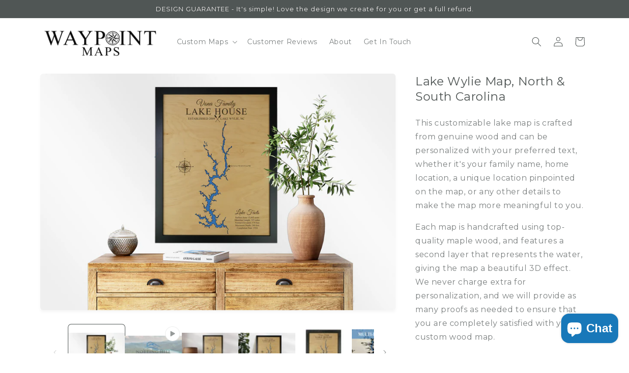

--- FILE ---
content_type: text/html; charset=utf-8
request_url: https://waypointmaps.com/products/lake-wylie-north-south-carolina
body_size: 41751
content:
<!doctype html>
<html class="no-js" lang="en">
  <head>
<!-- Google tag (gtag.js) -->
<script async src="https://www.googletagmanager.com/gtag/js?id=AW-1017098326"></script>
<script>
  window.dataLayer = window.dataLayer || [];
  function gtag(){dataLayer.push(arguments);}
  gtag('js', new Date());

  gtag('config', 'AW-1017098326');
</script>

    
<!-- "snippets/booster-seo.liquid" was not rendered, the associated app was uninstalled -->
    <meta charset="utf-8">
    <meta http-equiv="X-UA-Compatible" content="IE=edge">
    <meta name="viewport" content="width=device-width,initial-scale=1">
    <meta name="theme-color" content="">
      <link rel="canonical" href="https://waypointmaps.com/products/lake-wylie-north-south-carolina">
    <link rel="preconnect" href="https://cdn.shopify.com" crossorigin><link rel="icon" type="image/png" href="//waypointmaps.com/cdn/shop/files/android-chrome-512x512.png?crop=center&height=32&v=1665532236&width=32"><link rel="preconnect" href="https://fonts.shopifycdn.com" crossorigin><title>Lake Wylie Map North &amp; South Carolina | Waypoint Maps</title><meta name="description" content="Explore Lake Wylie map in detail with Waypoint Maps&#39; high-quality map of North &amp; South Carolina. Perfect for fishing, boating, and local navigation.">

<meta property="og:site_name" content="Waypoint Maps - Custom Wood Maps">
<meta property="og:url" content="https://waypointmaps.com/products/lake-wylie-north-south-carolina">
<meta property="og:title" content="Lake Wylie Map North &amp; South Carolina | Waypoint Maps">
<meta property="og:type" content="product">
<meta property="og:description" content="Explore Lake Wylie map in detail with Waypoint Maps&#39; high-quality map of North &amp; South Carolina. Perfect for fishing, boating, and local navigation."><meta property="og:image" content="http://waypointmaps.com/cdn/shop/products/LakeWylieLakeHouseDecorMap.png?v=1677769100">
  <meta property="og:image:secure_url" content="https://waypointmaps.com/cdn/shop/products/LakeWylieLakeHouseDecorMap.png?v=1677769100">
  <meta property="og:image:width" content="3600">
  <meta property="og:image:height" content="2400"><meta property="og:price:amount" content="147.00">
  <meta property="og:price:currency" content="USD"><meta name="twitter:card" content="summary_large_image">
<meta name="twitter:title" content="Lake Wylie Map North &amp; South Carolina | Waypoint Maps">
<meta name="twitter:description" content="Explore Lake Wylie map in detail with Waypoint Maps&#39; high-quality map of North &amp; South Carolina. Perfect for fishing, boating, and local navigation.">


    <script src="//waypointmaps.com/cdn/shop/t/13/assets/global.js?v=149496944046504657681665252177" defer="defer"></script>
    <script>window.performance && window.performance.mark && window.performance.mark('shopify.content_for_header.start');</script><meta name="google-site-verification" content="9BTCNOJP4hDBJmBK-bOb3FHS6lJCLAKKxz57sa59PXA">
<meta name="facebook-domain-verification" content="0omdt4ynsqtcfmer9tndwhwhq8gkzy">
<meta id="shopify-digital-wallet" name="shopify-digital-wallet" content="/7072546880/digital_wallets/dialog">
<meta name="shopify-checkout-api-token" content="2e087d6148a79495f6e4bc20c70a1aa6">
<meta id="in-context-paypal-metadata" data-shop-id="7072546880" data-venmo-supported="false" data-environment="production" data-locale="en_US" data-paypal-v4="true" data-currency="USD">
<link rel="alternate" type="application/json+oembed" href="https://waypointmaps.com/products/lake-wylie-north-south-carolina.oembed">
<script async="async" src="/checkouts/internal/preloads.js?locale=en-US"></script>
<link rel="preconnect" href="https://shop.app" crossorigin="anonymous">
<script async="async" src="https://shop.app/checkouts/internal/preloads.js?locale=en-US&shop_id=7072546880" crossorigin="anonymous"></script>
<script id="shopify-features" type="application/json">{"accessToken":"2e087d6148a79495f6e4bc20c70a1aa6","betas":["rich-media-storefront-analytics"],"domain":"waypointmaps.com","predictiveSearch":true,"shopId":7072546880,"locale":"en"}</script>
<script>var Shopify = Shopify || {};
Shopify.shop = "hm-guestbook-designs.myshopify.com";
Shopify.locale = "en";
Shopify.currency = {"active":"USD","rate":"1.0"};
Shopify.country = "US";
Shopify.theme = {"name":"Craft","id":121846923310,"schema_name":"Craft","schema_version":"5.0.1","theme_store_id":1368,"role":"main"};
Shopify.theme.handle = "null";
Shopify.theme.style = {"id":null,"handle":null};
Shopify.cdnHost = "waypointmaps.com/cdn";
Shopify.routes = Shopify.routes || {};
Shopify.routes.root = "/";</script>
<script type="module">!function(o){(o.Shopify=o.Shopify||{}).modules=!0}(window);</script>
<script>!function(o){function n(){var o=[];function n(){o.push(Array.prototype.slice.apply(arguments))}return n.q=o,n}var t=o.Shopify=o.Shopify||{};t.loadFeatures=n(),t.autoloadFeatures=n()}(window);</script>
<script>
  window.ShopifyPay = window.ShopifyPay || {};
  window.ShopifyPay.apiHost = "shop.app\/pay";
  window.ShopifyPay.redirectState = null;
</script>
<script id="shop-js-analytics" type="application/json">{"pageType":"product"}</script>
<script defer="defer" async type="module" src="//waypointmaps.com/cdn/shopifycloud/shop-js/modules/v2/client.init-shop-cart-sync_C5BV16lS.en.esm.js"></script>
<script defer="defer" async type="module" src="//waypointmaps.com/cdn/shopifycloud/shop-js/modules/v2/chunk.common_CygWptCX.esm.js"></script>
<script type="module">
  await import("//waypointmaps.com/cdn/shopifycloud/shop-js/modules/v2/client.init-shop-cart-sync_C5BV16lS.en.esm.js");
await import("//waypointmaps.com/cdn/shopifycloud/shop-js/modules/v2/chunk.common_CygWptCX.esm.js");

  window.Shopify.SignInWithShop?.initShopCartSync?.({"fedCMEnabled":true,"windoidEnabled":true});

</script>
<script>
  window.Shopify = window.Shopify || {};
  if (!window.Shopify.featureAssets) window.Shopify.featureAssets = {};
  window.Shopify.featureAssets['shop-js'] = {"shop-cart-sync":["modules/v2/client.shop-cart-sync_ZFArdW7E.en.esm.js","modules/v2/chunk.common_CygWptCX.esm.js"],"init-fed-cm":["modules/v2/client.init-fed-cm_CmiC4vf6.en.esm.js","modules/v2/chunk.common_CygWptCX.esm.js"],"shop-button":["modules/v2/client.shop-button_tlx5R9nI.en.esm.js","modules/v2/chunk.common_CygWptCX.esm.js"],"shop-cash-offers":["modules/v2/client.shop-cash-offers_DOA2yAJr.en.esm.js","modules/v2/chunk.common_CygWptCX.esm.js","modules/v2/chunk.modal_D71HUcav.esm.js"],"init-windoid":["modules/v2/client.init-windoid_sURxWdc1.en.esm.js","modules/v2/chunk.common_CygWptCX.esm.js"],"shop-toast-manager":["modules/v2/client.shop-toast-manager_ClPi3nE9.en.esm.js","modules/v2/chunk.common_CygWptCX.esm.js"],"init-shop-email-lookup-coordinator":["modules/v2/client.init-shop-email-lookup-coordinator_B8hsDcYM.en.esm.js","modules/v2/chunk.common_CygWptCX.esm.js"],"init-shop-cart-sync":["modules/v2/client.init-shop-cart-sync_C5BV16lS.en.esm.js","modules/v2/chunk.common_CygWptCX.esm.js"],"avatar":["modules/v2/client.avatar_BTnouDA3.en.esm.js"],"pay-button":["modules/v2/client.pay-button_FdsNuTd3.en.esm.js","modules/v2/chunk.common_CygWptCX.esm.js"],"init-customer-accounts":["modules/v2/client.init-customer-accounts_DxDtT_ad.en.esm.js","modules/v2/client.shop-login-button_C5VAVYt1.en.esm.js","modules/v2/chunk.common_CygWptCX.esm.js","modules/v2/chunk.modal_D71HUcav.esm.js"],"init-shop-for-new-customer-accounts":["modules/v2/client.init-shop-for-new-customer-accounts_ChsxoAhi.en.esm.js","modules/v2/client.shop-login-button_C5VAVYt1.en.esm.js","modules/v2/chunk.common_CygWptCX.esm.js","modules/v2/chunk.modal_D71HUcav.esm.js"],"shop-login-button":["modules/v2/client.shop-login-button_C5VAVYt1.en.esm.js","modules/v2/chunk.common_CygWptCX.esm.js","modules/v2/chunk.modal_D71HUcav.esm.js"],"init-customer-accounts-sign-up":["modules/v2/client.init-customer-accounts-sign-up_CPSyQ0Tj.en.esm.js","modules/v2/client.shop-login-button_C5VAVYt1.en.esm.js","modules/v2/chunk.common_CygWptCX.esm.js","modules/v2/chunk.modal_D71HUcav.esm.js"],"shop-follow-button":["modules/v2/client.shop-follow-button_Cva4Ekp9.en.esm.js","modules/v2/chunk.common_CygWptCX.esm.js","modules/v2/chunk.modal_D71HUcav.esm.js"],"checkout-modal":["modules/v2/client.checkout-modal_BPM8l0SH.en.esm.js","modules/v2/chunk.common_CygWptCX.esm.js","modules/v2/chunk.modal_D71HUcav.esm.js"],"lead-capture":["modules/v2/client.lead-capture_Bi8yE_yS.en.esm.js","modules/v2/chunk.common_CygWptCX.esm.js","modules/v2/chunk.modal_D71HUcav.esm.js"],"shop-login":["modules/v2/client.shop-login_D6lNrXab.en.esm.js","modules/v2/chunk.common_CygWptCX.esm.js","modules/v2/chunk.modal_D71HUcav.esm.js"],"payment-terms":["modules/v2/client.payment-terms_CZxnsJam.en.esm.js","modules/v2/chunk.common_CygWptCX.esm.js","modules/v2/chunk.modal_D71HUcav.esm.js"]};
</script>
<script>(function() {
  var isLoaded = false;
  function asyncLoad() {
    if (isLoaded) return;
    isLoaded = true;
    var urls = ["\/\/cdn.shopify.com\/proxy\/b92f02f6b08e01bb5d134aa4fb0c0d78c6f465a3254769bdd76d0c662ba37108\/api.goaffpro.com\/loader.js?shop=hm-guestbook-designs.myshopify.com\u0026sp-cache-control=cHVibGljLCBtYXgtYWdlPTkwMA","https:\/\/instafeed.nfcube.com\/cdn\/464f5333d71817da7080434dd7006752.js?shop=hm-guestbook-designs.myshopify.com","https:\/\/cdn.etsy.reputon.com\/assets\/widget.js?shop=hm-guestbook-designs.myshopify.com","https:\/\/cdn.commoninja.com\/sdk\/latest\/commonninja.js?shop=hm-guestbook-designs.myshopify.com","https:\/\/cdn.shopify.com\/s\/files\/1\/0070\/7254\/6880\/t\/13\/assets\/pop_7072546880.js?v=1676912834\u0026shop=hm-guestbook-designs.myshopify.com","https:\/\/chimpstatic.com\/mcjs-connected\/js\/users\/31461fdcf569e51c920294aba\/b71f0475e94dc7176517923a8.js?shop=hm-guestbook-designs.myshopify.com","https:\/\/cdn.hextom.com\/js\/eventpromotionbar.js?shop=hm-guestbook-designs.myshopify.com"];
    for (var i = 0; i < urls.length; i++) {
      var s = document.createElement('script');
      s.type = 'text/javascript';
      s.async = true;
      s.src = urls[i];
      var x = document.getElementsByTagName('script')[0];
      x.parentNode.insertBefore(s, x);
    }
  };
  if(window.attachEvent) {
    window.attachEvent('onload', asyncLoad);
  } else {
    window.addEventListener('load', asyncLoad, false);
  }
})();</script>
<script id="__st">var __st={"a":7072546880,"offset":-21600,"reqid":"1c4309f9-1505-4b0b-9178-432205e22d35-1768787525","pageurl":"waypointmaps.com\/products\/lake-wylie-north-south-carolina","u":"9289f8e605af","p":"product","rtyp":"product","rid":6866415419438};</script>
<script>window.ShopifyPaypalV4VisibilityTracking = true;</script>
<script id="captcha-bootstrap">!function(){'use strict';const t='contact',e='account',n='new_comment',o=[[t,t],['blogs',n],['comments',n],[t,'customer']],c=[[e,'customer_login'],[e,'guest_login'],[e,'recover_customer_password'],[e,'create_customer']],r=t=>t.map((([t,e])=>`form[action*='/${t}']:not([data-nocaptcha='true']) input[name='form_type'][value='${e}']`)).join(','),a=t=>()=>t?[...document.querySelectorAll(t)].map((t=>t.form)):[];function s(){const t=[...o],e=r(t);return a(e)}const i='password',u='form_key',d=['recaptcha-v3-token','g-recaptcha-response','h-captcha-response',i],f=()=>{try{return window.sessionStorage}catch{return}},m='__shopify_v',_=t=>t.elements[u];function p(t,e,n=!1){try{const o=window.sessionStorage,c=JSON.parse(o.getItem(e)),{data:r}=function(t){const{data:e,action:n}=t;return t[m]||n?{data:e,action:n}:{data:t,action:n}}(c);for(const[e,n]of Object.entries(r))t.elements[e]&&(t.elements[e].value=n);n&&o.removeItem(e)}catch(o){console.error('form repopulation failed',{error:o})}}const l='form_type',E='cptcha';function T(t){t.dataset[E]=!0}const w=window,h=w.document,L='Shopify',v='ce_forms',y='captcha';let A=!1;((t,e)=>{const n=(g='f06e6c50-85a8-45c8-87d0-21a2b65856fe',I='https://cdn.shopify.com/shopifycloud/storefront-forms-hcaptcha/ce_storefront_forms_captcha_hcaptcha.v1.5.2.iife.js',D={infoText:'Protected by hCaptcha',privacyText:'Privacy',termsText:'Terms'},(t,e,n)=>{const o=w[L][v],c=o.bindForm;if(c)return c(t,g,e,D).then(n);var r;o.q.push([[t,g,e,D],n]),r=I,A||(h.body.append(Object.assign(h.createElement('script'),{id:'captcha-provider',async:!0,src:r})),A=!0)});var g,I,D;w[L]=w[L]||{},w[L][v]=w[L][v]||{},w[L][v].q=[],w[L][y]=w[L][y]||{},w[L][y].protect=function(t,e){n(t,void 0,e),T(t)},Object.freeze(w[L][y]),function(t,e,n,w,h,L){const[v,y,A,g]=function(t,e,n){const i=e?o:[],u=t?c:[],d=[...i,...u],f=r(d),m=r(i),_=r(d.filter((([t,e])=>n.includes(e))));return[a(f),a(m),a(_),s()]}(w,h,L),I=t=>{const e=t.target;return e instanceof HTMLFormElement?e:e&&e.form},D=t=>v().includes(t);t.addEventListener('submit',(t=>{const e=I(t);if(!e)return;const n=D(e)&&!e.dataset.hcaptchaBound&&!e.dataset.recaptchaBound,o=_(e),c=g().includes(e)&&(!o||!o.value);(n||c)&&t.preventDefault(),c&&!n&&(function(t){try{if(!f())return;!function(t){const e=f();if(!e)return;const n=_(t);if(!n)return;const o=n.value;o&&e.removeItem(o)}(t);const e=Array.from(Array(32),(()=>Math.random().toString(36)[2])).join('');!function(t,e){_(t)||t.append(Object.assign(document.createElement('input'),{type:'hidden',name:u})),t.elements[u].value=e}(t,e),function(t,e){const n=f();if(!n)return;const o=[...t.querySelectorAll(`input[type='${i}']`)].map((({name:t})=>t)),c=[...d,...o],r={};for(const[a,s]of new FormData(t).entries())c.includes(a)||(r[a]=s);n.setItem(e,JSON.stringify({[m]:1,action:t.action,data:r}))}(t,e)}catch(e){console.error('failed to persist form',e)}}(e),e.submit())}));const S=(t,e)=>{t&&!t.dataset[E]&&(n(t,e.some((e=>e===t))),T(t))};for(const o of['focusin','change'])t.addEventListener(o,(t=>{const e=I(t);D(e)&&S(e,y())}));const B=e.get('form_key'),M=e.get(l),P=B&&M;t.addEventListener('DOMContentLoaded',(()=>{const t=y();if(P)for(const e of t)e.elements[l].value===M&&p(e,B);[...new Set([...A(),...v().filter((t=>'true'===t.dataset.shopifyCaptcha))])].forEach((e=>S(e,t)))}))}(h,new URLSearchParams(w.location.search),n,t,e,['guest_login'])})(!0,!0)}();</script>
<script integrity="sha256-4kQ18oKyAcykRKYeNunJcIwy7WH5gtpwJnB7kiuLZ1E=" data-source-attribution="shopify.loadfeatures" defer="defer" src="//waypointmaps.com/cdn/shopifycloud/storefront/assets/storefront/load_feature-a0a9edcb.js" crossorigin="anonymous"></script>
<script crossorigin="anonymous" defer="defer" src="//waypointmaps.com/cdn/shopifycloud/storefront/assets/shopify_pay/storefront-65b4c6d7.js?v=20250812"></script>
<script data-source-attribution="shopify.dynamic_checkout.dynamic.init">var Shopify=Shopify||{};Shopify.PaymentButton=Shopify.PaymentButton||{isStorefrontPortableWallets:!0,init:function(){window.Shopify.PaymentButton.init=function(){};var t=document.createElement("script");t.src="https://waypointmaps.com/cdn/shopifycloud/portable-wallets/latest/portable-wallets.en.js",t.type="module",document.head.appendChild(t)}};
</script>
<script data-source-attribution="shopify.dynamic_checkout.buyer_consent">
  function portableWalletsHideBuyerConsent(e){var t=document.getElementById("shopify-buyer-consent"),n=document.getElementById("shopify-subscription-policy-button");t&&n&&(t.classList.add("hidden"),t.setAttribute("aria-hidden","true"),n.removeEventListener("click",e))}function portableWalletsShowBuyerConsent(e){var t=document.getElementById("shopify-buyer-consent"),n=document.getElementById("shopify-subscription-policy-button");t&&n&&(t.classList.remove("hidden"),t.removeAttribute("aria-hidden"),n.addEventListener("click",e))}window.Shopify?.PaymentButton&&(window.Shopify.PaymentButton.hideBuyerConsent=portableWalletsHideBuyerConsent,window.Shopify.PaymentButton.showBuyerConsent=portableWalletsShowBuyerConsent);
</script>
<script data-source-attribution="shopify.dynamic_checkout.cart.bootstrap">document.addEventListener("DOMContentLoaded",(function(){function t(){return document.querySelector("shopify-accelerated-checkout-cart, shopify-accelerated-checkout")}if(t())Shopify.PaymentButton.init();else{new MutationObserver((function(e,n){t()&&(Shopify.PaymentButton.init(),n.disconnect())})).observe(document.body,{childList:!0,subtree:!0})}}));
</script>
<link id="shopify-accelerated-checkout-styles" rel="stylesheet" media="screen" href="https://waypointmaps.com/cdn/shopifycloud/portable-wallets/latest/accelerated-checkout-backwards-compat.css" crossorigin="anonymous">
<style id="shopify-accelerated-checkout-cart">
        #shopify-buyer-consent {
  margin-top: 1em;
  display: inline-block;
  width: 100%;
}

#shopify-buyer-consent.hidden {
  display: none;
}

#shopify-subscription-policy-button {
  background: none;
  border: none;
  padding: 0;
  text-decoration: underline;
  font-size: inherit;
  cursor: pointer;
}

#shopify-subscription-policy-button::before {
  box-shadow: none;
}

      </style>
<script id="sections-script" data-sections="header,footer" defer="defer" src="//waypointmaps.com/cdn/shop/t/13/compiled_assets/scripts.js?v=5533"></script>
<script>window.performance && window.performance.mark && window.performance.mark('shopify.content_for_header.end');</script>


    <style data-shopify>
      @font-face {
  font-family: Montserrat;
  font-weight: 400;
  font-style: normal;
  font-display: swap;
  src: url("//waypointmaps.com/cdn/fonts/montserrat/montserrat_n4.81949fa0ac9fd2021e16436151e8eaa539321637.woff2") format("woff2"),
       url("//waypointmaps.com/cdn/fonts/montserrat/montserrat_n4.a6c632ca7b62da89c3594789ba828388aac693fe.woff") format("woff");
}

      @font-face {
  font-family: Montserrat;
  font-weight: 700;
  font-style: normal;
  font-display: swap;
  src: url("//waypointmaps.com/cdn/fonts/montserrat/montserrat_n7.3c434e22befd5c18a6b4afadb1e3d77c128c7939.woff2") format("woff2"),
       url("//waypointmaps.com/cdn/fonts/montserrat/montserrat_n7.5d9fa6e2cae713c8fb539a9876489d86207fe957.woff") format("woff");
}

      @font-face {
  font-family: Montserrat;
  font-weight: 400;
  font-style: italic;
  font-display: swap;
  src: url("//waypointmaps.com/cdn/fonts/montserrat/montserrat_i4.5a4ea298b4789e064f62a29aafc18d41f09ae59b.woff2") format("woff2"),
       url("//waypointmaps.com/cdn/fonts/montserrat/montserrat_i4.072b5869c5e0ed5b9d2021e4c2af132e16681ad2.woff") format("woff");
}

      @font-face {
  font-family: Montserrat;
  font-weight: 700;
  font-style: italic;
  font-display: swap;
  src: url("//waypointmaps.com/cdn/fonts/montserrat/montserrat_i7.a0d4a463df4f146567d871890ffb3c80408e7732.woff2") format("woff2"),
       url("//waypointmaps.com/cdn/fonts/montserrat/montserrat_i7.f6ec9f2a0681acc6f8152c40921d2a4d2e1a2c78.woff") format("woff");
}

      @font-face {
  font-family: Montserrat;
  font-weight: 400;
  font-style: normal;
  font-display: swap;
  src: url("//waypointmaps.com/cdn/fonts/montserrat/montserrat_n4.81949fa0ac9fd2021e16436151e8eaa539321637.woff2") format("woff2"),
       url("//waypointmaps.com/cdn/fonts/montserrat/montserrat_n4.a6c632ca7b62da89c3594789ba828388aac693fe.woff") format("woff");
}


      :root {
        --font-body-family: Montserrat, sans-serif;
        --font-body-style: normal;
        --font-body-weight: 400;
        --font-body-weight-bold: 700;

        --font-heading-family: Montserrat, sans-serif;
        --font-heading-style: normal;
        --font-heading-weight: 400;

        --font-body-scale: 1.0;
        --font-heading-scale: 1.0;

        --color-base-text: 80, 86, 85;
        --color-shadow: 80, 86, 85;
        --color-base-background-1: 255, 255, 255;
        --color-base-background-2: 255, 255, 255;
        --color-base-solid-button-labels: 239, 236, 236;
        --color-base-outline-button-labels: 80, 86, 85;
        --color-base-accent-1: 80, 86, 85;
        --color-base-accent-2: 63, 81, 71;
        --payment-terms-background-color: #ffffff;

        --gradient-base-background-1: #ffffff;
        --gradient-base-background-2: #ffffff;
        --gradient-base-accent-1: #505655;
        --gradient-base-accent-2: #3F5147;

        --media-padding: px;
        --media-border-opacity: 0.1;
        --media-border-width: 0px;
        --media-radius: 6px;
        --media-shadow-opacity: 0.05;
        --media-shadow-horizontal-offset: 0px;
        --media-shadow-vertical-offset: 4px;
        --media-shadow-blur-radius: 5px;
        --media-shadow-visible: 1;

        --page-width: 120rem;
        --page-width-margin: 0rem;

        --product-card-image-padding: 0.0rem;
        --product-card-corner-radius: 0.6rem;
        --product-card-text-alignment: left;
        --product-card-border-width: 0.1rem;
        --product-card-border-opacity: 0.1;
        --product-card-shadow-opacity: 0.0;
        --product-card-shadow-visible: 0;
        --product-card-shadow-horizontal-offset: 0.0rem;
        --product-card-shadow-vertical-offset: 0.4rem;
        --product-card-shadow-blur-radius: 0.5rem;

        --collection-card-image-padding: 0.0rem;
        --collection-card-corner-radius: 0.6rem;
        --collection-card-text-alignment: left;
        --collection-card-border-width: 0.1rem;
        --collection-card-border-opacity: 0.1;
        --collection-card-shadow-opacity: 0.0;
        --collection-card-shadow-visible: 0;
        --collection-card-shadow-horizontal-offset: 0.0rem;
        --collection-card-shadow-vertical-offset: 0.4rem;
        --collection-card-shadow-blur-radius: 0.5rem;

        --blog-card-image-padding: 0.0rem;
        --blog-card-corner-radius: 0.6rem;
        --blog-card-text-alignment: left;
        --blog-card-border-width: 0.1rem;
        --blog-card-border-opacity: 0.1;
        --blog-card-shadow-opacity: 0.0;
        --blog-card-shadow-visible: 0;
        --blog-card-shadow-horizontal-offset: 0.0rem;
        --blog-card-shadow-vertical-offset: 0.4rem;
        --blog-card-shadow-blur-radius: 0.5rem;

        --badge-corner-radius: 0.6rem;

        --popup-border-width: 1px;
        --popup-border-opacity: 0.5;
        --popup-corner-radius: 6px;
        --popup-shadow-opacity: 0.0;
        --popup-shadow-horizontal-offset: 0px;
        --popup-shadow-vertical-offset: 4px;
        --popup-shadow-blur-radius: 5px;

        --drawer-border-width: 1px;
        --drawer-border-opacity: 0.1;
        --drawer-shadow-opacity: 0.0;
        --drawer-shadow-horizontal-offset: 0px;
        --drawer-shadow-vertical-offset: 4px;
        --drawer-shadow-blur-radius: 5px;

        --spacing-sections-desktop: 0px;
        --spacing-sections-mobile: 0px;

        --grid-desktop-vertical-spacing: 16px;
        --grid-desktop-horizontal-spacing: 16px;
        --grid-mobile-vertical-spacing: 8px;
        --grid-mobile-horizontal-spacing: 8px;

        --text-boxes-border-opacity: 0.1;
        --text-boxes-border-width: 0px;
        --text-boxes-radius: 6px;
        --text-boxes-shadow-opacity: 0.0;
        --text-boxes-shadow-visible: 0;
        --text-boxes-shadow-horizontal-offset: 0px;
        --text-boxes-shadow-vertical-offset: 4px;
        --text-boxes-shadow-blur-radius: 5px;

        --buttons-radius: 6px;
        --buttons-radius-outset: 7px;
        --buttons-border-width: 1px;
        --buttons-border-opacity: 1.0;
        --buttons-shadow-opacity: 0.0;
        --buttons-shadow-visible: 0;
        --buttons-shadow-horizontal-offset: 0px;
        --buttons-shadow-vertical-offset: 4px;
        --buttons-shadow-blur-radius: 5px;
        --buttons-border-offset: 0.3px;

        --inputs-radius: 6px;
        --inputs-border-width: 1px;
        --inputs-border-opacity: 0.55;
        --inputs-shadow-opacity: 0.0;
        --inputs-shadow-horizontal-offset: 0px;
        --inputs-margin-offset: 0px;
        --inputs-shadow-vertical-offset: 2px;
        --inputs-shadow-blur-radius: 5px;
        --inputs-radius-outset: 7px;

        --variant-pills-radius: 40px;
        --variant-pills-border-width: 1px;
        --variant-pills-border-opacity: 0.55;
        --variant-pills-shadow-opacity: 0.0;
        --variant-pills-shadow-horizontal-offset: 0px;
        --variant-pills-shadow-vertical-offset: 4px;
        --variant-pills-shadow-blur-radius: 5px;
      }

      *,
      *::before,
      *::after {
        box-sizing: inherit;
      }

      html {
        box-sizing: border-box;
        font-size: calc(var(--font-body-scale) * 62.5%);
        height: 100%;
      }

      body {
        display: grid;
        grid-template-rows: auto auto 1fr auto;
        grid-template-columns: 100%;
        min-height: 100%;
        margin: 0;
        font-size: 1.5rem;
        letter-spacing: 0.06rem;
        line-height: calc(1 + 0.8 / var(--font-body-scale));
        font-family: var(--font-body-family);
        font-style: var(--font-body-style);
        font-weight: var(--font-body-weight);
      }

      @media screen and (min-width: 750px) {
        body {
          font-size: 1.6rem;
        }
      }
    </style>

    <link href="//waypointmaps.com/cdn/shop/t/13/assets/base.css?v=120222092044596149031703945731" rel="stylesheet" type="text/css" media="all" />
<link rel="preload" as="font" href="//waypointmaps.com/cdn/fonts/montserrat/montserrat_n4.81949fa0ac9fd2021e16436151e8eaa539321637.woff2" type="font/woff2" crossorigin><link rel="preload" as="font" href="//waypointmaps.com/cdn/fonts/montserrat/montserrat_n4.81949fa0ac9fd2021e16436151e8eaa539321637.woff2" type="font/woff2" crossorigin><link rel="stylesheet" href="//waypointmaps.com/cdn/shop/t/13/assets/component-predictive-search.css?v=83512081251802922551665252177" media="print" onload="this.media='all'"><script>document.documentElement.className = document.documentElement.className.replace('no-js', 'js');
    if (Shopify.designMode) {
      document.documentElement.classList.add('shopify-design-mode');
    }
    </script>
  

<script>
  document.addEventListener("DOMContentLoaded", function(event) {
    const style = document.getElementById('wsg-custom-style');
    if (typeof window.isWsgCustomer != "undefined" && isWsgCustomer) {
      style.innerHTML = `
        ${style.innerHTML}
        /* A friend of hideWsg - this will _show_ only for wsg customers. Add class to an element to use */
        .showWsg {
          display: unset;
        }
        /* wholesale only CSS */
        .additional-checkout-buttons, .shopify-payment-button {
          display: none !important;
        }
        .wsg-proxy-container select {
          background-color: 
          ${
            document.querySelector('input').style.backgroundColor
            ? document.querySelector('input').style.backgroundColor
            : 'white'
          } !important;
        }
        `;
    }

    if (
      typeof window.embedButtonBg !== undefined
      && typeof window.embedButtonText !== undefined
      && window.embedButtonBg !== window.embedButtonText
    ) {
      style.innerHTML = `
        ${style.innerHTML}
        .wsg-button-fix {
          background: ${embedButtonBg} !important;
          border-color: ${embedButtonBg} !important;
          color: ${embedButtonText} !important;
        }
        `;
    }

    //=========================
    //         CUSTOM JS
    //==========================
    if (document.querySelector(".wsg-proxy-container")) {
      initNodeObserver(wsgCustomJs);
    }
  })

  function wsgCustomJs() {
    //update button classes
    const button = document.querySelectorAll(".wsg-button-fix");
    let buttonClass = "xxButtonClassesHerexx";
    buttonClass = buttonClass.split(" ");
    for (let i = 0; i < button.length; i++) {
      button[i].classList.add(...buttonClass);
    }
    //wsgCustomJs window placeholder
    //update secondary btn color on proxy cart
    if(document.getElementById("wsg-checkout-one")) {
      const checkoutButton = document.getElementById("wsg-checkout-one");
      let wsgBtnColor = window.getComputedStyle(checkoutButton).backgroundColor;
      let wsgBtnBackground = "none";
      let wsgBtnBorder = "thin solid " + wsgBtnColor;
      let wsgBtnPadding = window.getComputedStyle(checkoutButton).padding;
      let spofBtn = document.querySelectorAll(".spof-btn");
      for (let i = 0; i < spofBtn.length; i++) {
        spofBtn[i].style.background = wsgBtnBackground;
        spofBtn[i].style.color = wsgBtnColor;
        spofBtn[i].style.border = wsgBtnBorder;
        spofBtn[i].style.padding = wsgBtnPadding;
      }
    }

    //update Quick Order Form label
    if (embedSPOFLabel) {
      document.querySelectorAll(".spof-btn").forEach(function(spofBtn) {
        spofBtn.removeAttribute("data-translation-selector");
        spofBtn.innerHTML = embedSPOFLabel;
      });
    }
  }

  function initNodeObserver(onChangeNodeCallback) {
    // Select the node that will be observed for mutations
    const targetNode = document.querySelector(".wsg-proxy-container");

    // Options for the observer (which mutations to observe)
    const config = { attributes: true, childList: true, subtree: true };

    // Callback function to execute when mutations are observed
    const callback = function (mutationsList, observer) {
      for(const mutation of mutationsList) {
        if (mutation.type === 'childList') {
          onChangeNodeCallback();
          observer.disconnect();
        }
      }
    };

    // Create an observer instance linked to the callback function
    const observer = new MutationObserver(callback);
    // Start observing the target node for configured mutations
    observer.observe(targetNode, config);
  }
</script>

  

  <style id="wsg-custom-style">
    /* A friend of hideWsg - this will _show_ only for wsg customers. Add class to an element to use */
    .showWsg {
      display: none;
    }
    /* Signup/login */
    #wsg-signup select,
    #wsg-signup input,
    #wsg-signup textarea {
      height: 46px;
      border: thin solid #d1d1d1;
      padding: 6px 10px;
    }
    #wsg-signup textarea {
      min-height: 100px;
    }
    .wsg-login-input {
      height: 46px;
      border: thin solid #d1d1d1;
      padding: 6px 10px;
    }
    #wsg-signup select {
    }
  /*   Quick Order Form */
    .wsg-table td {
     border: none;
     min-width: 150px;
    }
    .wsg-table tr {
     border-bottom: thin solid #d1d1d1; 
      border-left: none;
    }
    .wsg-table input[type="number"] {
      border: thin solid #d1d1d1;
      padding: 5px 15px;
      min-height: 42px;
    }
    #wsg-spof-link a {
      text-decoration: inherit;
      color: inherit;
    }
    .wsg-proxy-container {
      margin-top: 0% !important;
    }
    .wsg-proxy-container a {
      text-decoration: inherit;
      color: inherit;
    }
    @media screen and (max-width:768px){
      .wsg-proxy-container .wsg-table input[type="number"] {
         max-width: 80%; 
      }
      .wsg-center img {
        width: 50px !important;
      }
      .wsg-variant-price-area {
        min-width: 70px !important;
      }
    }
    /* Submit button */
    #wsg-cart-update{
      padding: 8px 10px;
      min-height: 45px;
      max-width: 100% !important;
    }
    .wsg-table {
      background: inherit !important;
    }
    .wsg-spof-container-main {
      background: inherit !important;
    }
    /* General fixes */
    .wsg-hide-prices {
      opacity: 0;
    }
    .wsg-ws-only .button {
      margin: 0;
    }
  </style>
  

<script src="https://cdn.shopify.com/extensions/1aff304a-11ec-47a0-aee1-7f4ae56792d4/tydal-popups-email-pop-ups-4/assets/pop-app-embed.js" type="text/javascript" defer="defer"></script>
<script src="https://cdn.shopify.com/extensions/7bc9bb47-adfa-4267-963e-cadee5096caf/inbox-1252/assets/inbox-chat-loader.js" type="text/javascript" defer="defer"></script>
<script src="https://cdn.shopify.com/extensions/019b92df-1966-750c-943d-a8ced4b05ac2/option-cli3-369/assets/gpomain.js" type="text/javascript" defer="defer"></script>
<link href="https://monorail-edge.shopifysvc.com" rel="dns-prefetch">
<script>(function(){if ("sendBeacon" in navigator && "performance" in window) {try {var session_token_from_headers = performance.getEntriesByType('navigation')[0].serverTiming.find(x => x.name == '_s').description;} catch {var session_token_from_headers = undefined;}var session_cookie_matches = document.cookie.match(/_shopify_s=([^;]*)/);var session_token_from_cookie = session_cookie_matches && session_cookie_matches.length === 2 ? session_cookie_matches[1] : "";var session_token = session_token_from_headers || session_token_from_cookie || "";function handle_abandonment_event(e) {var entries = performance.getEntries().filter(function(entry) {return /monorail-edge.shopifysvc.com/.test(entry.name);});if (!window.abandonment_tracked && entries.length === 0) {window.abandonment_tracked = true;var currentMs = Date.now();var navigation_start = performance.timing.navigationStart;var payload = {shop_id: 7072546880,url: window.location.href,navigation_start,duration: currentMs - navigation_start,session_token,page_type: "product"};window.navigator.sendBeacon("https://monorail-edge.shopifysvc.com/v1/produce", JSON.stringify({schema_id: "online_store_buyer_site_abandonment/1.1",payload: payload,metadata: {event_created_at_ms: currentMs,event_sent_at_ms: currentMs}}));}}window.addEventListener('pagehide', handle_abandonment_event);}}());</script>
<script id="web-pixels-manager-setup">(function e(e,d,r,n,o){if(void 0===o&&(o={}),!Boolean(null===(a=null===(i=window.Shopify)||void 0===i?void 0:i.analytics)||void 0===a?void 0:a.replayQueue)){var i,a;window.Shopify=window.Shopify||{};var t=window.Shopify;t.analytics=t.analytics||{};var s=t.analytics;s.replayQueue=[],s.publish=function(e,d,r){return s.replayQueue.push([e,d,r]),!0};try{self.performance.mark("wpm:start")}catch(e){}var l=function(){var e={modern:/Edge?\/(1{2}[4-9]|1[2-9]\d|[2-9]\d{2}|\d{4,})\.\d+(\.\d+|)|Firefox\/(1{2}[4-9]|1[2-9]\d|[2-9]\d{2}|\d{4,})\.\d+(\.\d+|)|Chrom(ium|e)\/(9{2}|\d{3,})\.\d+(\.\d+|)|(Maci|X1{2}).+ Version\/(15\.\d+|(1[6-9]|[2-9]\d|\d{3,})\.\d+)([,.]\d+|)( \(\w+\)|)( Mobile\/\w+|) Safari\/|Chrome.+OPR\/(9{2}|\d{3,})\.\d+\.\d+|(CPU[ +]OS|iPhone[ +]OS|CPU[ +]iPhone|CPU IPhone OS|CPU iPad OS)[ +]+(15[._]\d+|(1[6-9]|[2-9]\d|\d{3,})[._]\d+)([._]\d+|)|Android:?[ /-](13[3-9]|1[4-9]\d|[2-9]\d{2}|\d{4,})(\.\d+|)(\.\d+|)|Android.+Firefox\/(13[5-9]|1[4-9]\d|[2-9]\d{2}|\d{4,})\.\d+(\.\d+|)|Android.+Chrom(ium|e)\/(13[3-9]|1[4-9]\d|[2-9]\d{2}|\d{4,})\.\d+(\.\d+|)|SamsungBrowser\/([2-9]\d|\d{3,})\.\d+/,legacy:/Edge?\/(1[6-9]|[2-9]\d|\d{3,})\.\d+(\.\d+|)|Firefox\/(5[4-9]|[6-9]\d|\d{3,})\.\d+(\.\d+|)|Chrom(ium|e)\/(5[1-9]|[6-9]\d|\d{3,})\.\d+(\.\d+|)([\d.]+$|.*Safari\/(?![\d.]+ Edge\/[\d.]+$))|(Maci|X1{2}).+ Version\/(10\.\d+|(1[1-9]|[2-9]\d|\d{3,})\.\d+)([,.]\d+|)( \(\w+\)|)( Mobile\/\w+|) Safari\/|Chrome.+OPR\/(3[89]|[4-9]\d|\d{3,})\.\d+\.\d+|(CPU[ +]OS|iPhone[ +]OS|CPU[ +]iPhone|CPU IPhone OS|CPU iPad OS)[ +]+(10[._]\d+|(1[1-9]|[2-9]\d|\d{3,})[._]\d+)([._]\d+|)|Android:?[ /-](13[3-9]|1[4-9]\d|[2-9]\d{2}|\d{4,})(\.\d+|)(\.\d+|)|Mobile Safari.+OPR\/([89]\d|\d{3,})\.\d+\.\d+|Android.+Firefox\/(13[5-9]|1[4-9]\d|[2-9]\d{2}|\d{4,})\.\d+(\.\d+|)|Android.+Chrom(ium|e)\/(13[3-9]|1[4-9]\d|[2-9]\d{2}|\d{4,})\.\d+(\.\d+|)|Android.+(UC? ?Browser|UCWEB|U3)[ /]?(15\.([5-9]|\d{2,})|(1[6-9]|[2-9]\d|\d{3,})\.\d+)\.\d+|SamsungBrowser\/(5\.\d+|([6-9]|\d{2,})\.\d+)|Android.+MQ{2}Browser\/(14(\.(9|\d{2,})|)|(1[5-9]|[2-9]\d|\d{3,})(\.\d+|))(\.\d+|)|K[Aa][Ii]OS\/(3\.\d+|([4-9]|\d{2,})\.\d+)(\.\d+|)/},d=e.modern,r=e.legacy,n=navigator.userAgent;return n.match(d)?"modern":n.match(r)?"legacy":"unknown"}(),u="modern"===l?"modern":"legacy",c=(null!=n?n:{modern:"",legacy:""})[u],f=function(e){return[e.baseUrl,"/wpm","/b",e.hashVersion,"modern"===e.buildTarget?"m":"l",".js"].join("")}({baseUrl:d,hashVersion:r,buildTarget:u}),m=function(e){var d=e.version,r=e.bundleTarget,n=e.surface,o=e.pageUrl,i=e.monorailEndpoint;return{emit:function(e){var a=e.status,t=e.errorMsg,s=(new Date).getTime(),l=JSON.stringify({metadata:{event_sent_at_ms:s},events:[{schema_id:"web_pixels_manager_load/3.1",payload:{version:d,bundle_target:r,page_url:o,status:a,surface:n,error_msg:t},metadata:{event_created_at_ms:s}}]});if(!i)return console&&console.warn&&console.warn("[Web Pixels Manager] No Monorail endpoint provided, skipping logging."),!1;try{return self.navigator.sendBeacon.bind(self.navigator)(i,l)}catch(e){}var u=new XMLHttpRequest;try{return u.open("POST",i,!0),u.setRequestHeader("Content-Type","text/plain"),u.send(l),!0}catch(e){return console&&console.warn&&console.warn("[Web Pixels Manager] Got an unhandled error while logging to Monorail."),!1}}}}({version:r,bundleTarget:l,surface:e.surface,pageUrl:self.location.href,monorailEndpoint:e.monorailEndpoint});try{o.browserTarget=l,function(e){var d=e.src,r=e.async,n=void 0===r||r,o=e.onload,i=e.onerror,a=e.sri,t=e.scriptDataAttributes,s=void 0===t?{}:t,l=document.createElement("script"),u=document.querySelector("head"),c=document.querySelector("body");if(l.async=n,l.src=d,a&&(l.integrity=a,l.crossOrigin="anonymous"),s)for(var f in s)if(Object.prototype.hasOwnProperty.call(s,f))try{l.dataset[f]=s[f]}catch(e){}if(o&&l.addEventListener("load",o),i&&l.addEventListener("error",i),u)u.appendChild(l);else{if(!c)throw new Error("Did not find a head or body element to append the script");c.appendChild(l)}}({src:f,async:!0,onload:function(){if(!function(){var e,d;return Boolean(null===(d=null===(e=window.Shopify)||void 0===e?void 0:e.analytics)||void 0===d?void 0:d.initialized)}()){var d=window.webPixelsManager.init(e)||void 0;if(d){var r=window.Shopify.analytics;r.replayQueue.forEach((function(e){var r=e[0],n=e[1],o=e[2];d.publishCustomEvent(r,n,o)})),r.replayQueue=[],r.publish=d.publishCustomEvent,r.visitor=d.visitor,r.initialized=!0}}},onerror:function(){return m.emit({status:"failed",errorMsg:"".concat(f," has failed to load")})},sri:function(e){var d=/^sha384-[A-Za-z0-9+/=]+$/;return"string"==typeof e&&d.test(e)}(c)?c:"",scriptDataAttributes:o}),m.emit({status:"loading"})}catch(e){m.emit({status:"failed",errorMsg:(null==e?void 0:e.message)||"Unknown error"})}}})({shopId: 7072546880,storefrontBaseUrl: "https://waypointmaps.com",extensionsBaseUrl: "https://extensions.shopifycdn.com/cdn/shopifycloud/web-pixels-manager",monorailEndpoint: "https://monorail-edge.shopifysvc.com/unstable/produce_batch",surface: "storefront-renderer",enabledBetaFlags: ["2dca8a86"],webPixelsConfigList: [{"id":"328630318","configuration":"{\"shop\":\"hm-guestbook-designs.myshopify.com\",\"cookie_duration\":\"604800\"}","eventPayloadVersion":"v1","runtimeContext":"STRICT","scriptVersion":"a2e7513c3708f34b1f617d7ce88f9697","type":"APP","apiClientId":2744533,"privacyPurposes":["ANALYTICS","MARKETING"],"dataSharingAdjustments":{"protectedCustomerApprovalScopes":["read_customer_address","read_customer_email","read_customer_name","read_customer_personal_data","read_customer_phone"]}},{"id":"257425454","configuration":"{\"config\":\"{\\\"pixel_id\\\":\\\"G-3KFN001ZVP\\\",\\\"target_country\\\":\\\"US\\\",\\\"gtag_events\\\":[{\\\"type\\\":\\\"begin_checkout\\\",\\\"action_label\\\":[\\\"G-3KFN001ZVP\\\",\\\"AW-1017098326\\\/OvdNCIu6wa0DENbg_uQD\\\"]},{\\\"type\\\":\\\"search\\\",\\\"action_label\\\":[\\\"G-3KFN001ZVP\\\",\\\"AW-1017098326\\\/wULtCI66wa0DENbg_uQD\\\"]},{\\\"type\\\":\\\"view_item\\\",\\\"action_label\\\":[\\\"G-3KFN001ZVP\\\",\\\"AW-1017098326\\\/80xbCI25wa0DENbg_uQD\\\"]},{\\\"type\\\":\\\"purchase\\\",\\\"action_label\\\":[\\\"G-3KFN001ZVP\\\",\\\"AW-1017098326\\\/TPcfCIq5wa0DENbg_uQD\\\"]},{\\\"type\\\":\\\"page_view\\\",\\\"action_label\\\":[\\\"G-3KFN001ZVP\\\",\\\"AW-1017098326\\\/NNAlCIe5wa0DENbg_uQD\\\"]},{\\\"type\\\":\\\"add_payment_info\\\",\\\"action_label\\\":[\\\"G-3KFN001ZVP\\\",\\\"AW-1017098326\\\/lpiZCJG6wa0DENbg_uQD\\\"]},{\\\"type\\\":\\\"add_to_cart\\\",\\\"action_label\\\":[\\\"G-3KFN001ZVP\\\",\\\"AW-1017098326\\\/8pmmCIi6wa0DENbg_uQD\\\"]}],\\\"enable_monitoring_mode\\\":false}\"}","eventPayloadVersion":"v1","runtimeContext":"OPEN","scriptVersion":"b2a88bafab3e21179ed38636efcd8a93","type":"APP","apiClientId":1780363,"privacyPurposes":[],"dataSharingAdjustments":{"protectedCustomerApprovalScopes":["read_customer_address","read_customer_email","read_customer_name","read_customer_personal_data","read_customer_phone"]}},{"id":"113508398","configuration":"{\"pixel_id\":\"1609911646052124\",\"pixel_type\":\"facebook_pixel\",\"metaapp_system_user_token\":\"-\"}","eventPayloadVersion":"v1","runtimeContext":"OPEN","scriptVersion":"ca16bc87fe92b6042fbaa3acc2fbdaa6","type":"APP","apiClientId":2329312,"privacyPurposes":["ANALYTICS","MARKETING","SALE_OF_DATA"],"dataSharingAdjustments":{"protectedCustomerApprovalScopes":["read_customer_address","read_customer_email","read_customer_name","read_customer_personal_data","read_customer_phone"]}},{"id":"34865198","configuration":"{\"tagID\":\"2613329137766\"}","eventPayloadVersion":"v1","runtimeContext":"STRICT","scriptVersion":"18031546ee651571ed29edbe71a3550b","type":"APP","apiClientId":3009811,"privacyPurposes":["ANALYTICS","MARKETING","SALE_OF_DATA"],"dataSharingAdjustments":{"protectedCustomerApprovalScopes":["read_customer_address","read_customer_email","read_customer_name","read_customer_personal_data","read_customer_phone"]}},{"id":"shopify-app-pixel","configuration":"{}","eventPayloadVersion":"v1","runtimeContext":"STRICT","scriptVersion":"0450","apiClientId":"shopify-pixel","type":"APP","privacyPurposes":["ANALYTICS","MARKETING"]},{"id":"shopify-custom-pixel","eventPayloadVersion":"v1","runtimeContext":"LAX","scriptVersion":"0450","apiClientId":"shopify-pixel","type":"CUSTOM","privacyPurposes":["ANALYTICS","MARKETING"]}],isMerchantRequest: false,initData: {"shop":{"name":"Waypoint Maps - Custom Wood Maps","paymentSettings":{"currencyCode":"USD"},"myshopifyDomain":"hm-guestbook-designs.myshopify.com","countryCode":"US","storefrontUrl":"https:\/\/waypointmaps.com"},"customer":null,"cart":null,"checkout":null,"productVariants":[{"price":{"amount":147.0,"currencyCode":"USD"},"product":{"title":"Lake Wylie Map, North \u0026 South Carolina","vendor":"Notting Hill Designs - Custom Wood Maps","id":"6866415419438","untranslatedTitle":"Lake Wylie Map, North \u0026 South Carolina","url":"\/products\/lake-wylie-north-south-carolina","type":"Customized Product"},"id":"40236213862446","image":{"src":"\/\/waypointmaps.com\/cdn\/shop\/products\/LakeWylieLakeHouseDecorMap.png?v=1677769100"},"sku":null,"title":"11x14","untranslatedTitle":"11x14"},{"price":{"amount":189.0,"currencyCode":"USD"},"product":{"title":"Lake Wylie Map, North \u0026 South Carolina","vendor":"Notting Hill Designs - Custom Wood Maps","id":"6866415419438","untranslatedTitle":"Lake Wylie Map, North \u0026 South Carolina","url":"\/products\/lake-wylie-north-south-carolina","type":"Customized Product"},"id":"40236213895214","image":{"src":"\/\/waypointmaps.com\/cdn\/shop\/products\/LakeWylieLakeHouseDecorMap.png?v=1677769100"},"sku":null,"title":"16x20","untranslatedTitle":"16x20"},{"price":{"amount":235.0,"currencyCode":"USD"},"product":{"title":"Lake Wylie Map, North \u0026 South Carolina","vendor":"Notting Hill Designs - Custom Wood Maps","id":"6866415419438","untranslatedTitle":"Lake Wylie Map, North \u0026 South Carolina","url":"\/products\/lake-wylie-north-south-carolina","type":"Customized Product"},"id":"40236213927982","image":{"src":"\/\/waypointmaps.com\/cdn\/shop\/products\/LakeWylieLakeHouseDecorMap.png?v=1677769100"},"sku":null,"title":"18x24","untranslatedTitle":"18x24"},{"price":{"amount":425.0,"currencyCode":"USD"},"product":{"title":"Lake Wylie Map, North \u0026 South Carolina","vendor":"Notting Hill Designs - Custom Wood Maps","id":"6866415419438","untranslatedTitle":"Lake Wylie Map, North \u0026 South Carolina","url":"\/products\/lake-wylie-north-south-carolina","type":"Customized Product"},"id":"40236213960750","image":{"src":"\/\/waypointmaps.com\/cdn\/shop\/products\/LakeWylieLakeHouseDecorMap.png?v=1677769100"},"sku":null,"title":"24x36","untranslatedTitle":"24x36"}],"purchasingCompany":null},},"https://waypointmaps.com/cdn","fcfee988w5aeb613cpc8e4bc33m6693e112",{"modern":"","legacy":""},{"shopId":"7072546880","storefrontBaseUrl":"https:\/\/waypointmaps.com","extensionBaseUrl":"https:\/\/extensions.shopifycdn.com\/cdn\/shopifycloud\/web-pixels-manager","surface":"storefront-renderer","enabledBetaFlags":"[\"2dca8a86\"]","isMerchantRequest":"false","hashVersion":"fcfee988w5aeb613cpc8e4bc33m6693e112","publish":"custom","events":"[[\"page_viewed\",{}],[\"product_viewed\",{\"productVariant\":{\"price\":{\"amount\":147.0,\"currencyCode\":\"USD\"},\"product\":{\"title\":\"Lake Wylie Map, North \u0026 South Carolina\",\"vendor\":\"Notting Hill Designs - Custom Wood Maps\",\"id\":\"6866415419438\",\"untranslatedTitle\":\"Lake Wylie Map, North \u0026 South Carolina\",\"url\":\"\/products\/lake-wylie-north-south-carolina\",\"type\":\"Customized Product\"},\"id\":\"40236213862446\",\"image\":{\"src\":\"\/\/waypointmaps.com\/cdn\/shop\/products\/LakeWylieLakeHouseDecorMap.png?v=1677769100\"},\"sku\":null,\"title\":\"11x14\",\"untranslatedTitle\":\"11x14\"}}]]"});</script><script>
  window.ShopifyAnalytics = window.ShopifyAnalytics || {};
  window.ShopifyAnalytics.meta = window.ShopifyAnalytics.meta || {};
  window.ShopifyAnalytics.meta.currency = 'USD';
  var meta = {"product":{"id":6866415419438,"gid":"gid:\/\/shopify\/Product\/6866415419438","vendor":"Notting Hill Designs - Custom Wood Maps","type":"Customized Product","handle":"lake-wylie-north-south-carolina","variants":[{"id":40236213862446,"price":14700,"name":"Lake Wylie Map, North \u0026 South Carolina - 11x14","public_title":"11x14","sku":null},{"id":40236213895214,"price":18900,"name":"Lake Wylie Map, North \u0026 South Carolina - 16x20","public_title":"16x20","sku":null},{"id":40236213927982,"price":23500,"name":"Lake Wylie Map, North \u0026 South Carolina - 18x24","public_title":"18x24","sku":null},{"id":40236213960750,"price":42500,"name":"Lake Wylie Map, North \u0026 South Carolina - 24x36","public_title":"24x36","sku":null}],"remote":false},"page":{"pageType":"product","resourceType":"product","resourceId":6866415419438,"requestId":"1c4309f9-1505-4b0b-9178-432205e22d35-1768787525"}};
  for (var attr in meta) {
    window.ShopifyAnalytics.meta[attr] = meta[attr];
  }
</script>
<script class="analytics">
  (function () {
    var customDocumentWrite = function(content) {
      var jquery = null;

      if (window.jQuery) {
        jquery = window.jQuery;
      } else if (window.Checkout && window.Checkout.$) {
        jquery = window.Checkout.$;
      }

      if (jquery) {
        jquery('body').append(content);
      }
    };

    var hasLoggedConversion = function(token) {
      if (token) {
        return document.cookie.indexOf('loggedConversion=' + token) !== -1;
      }
      return false;
    }

    var setCookieIfConversion = function(token) {
      if (token) {
        var twoMonthsFromNow = new Date(Date.now());
        twoMonthsFromNow.setMonth(twoMonthsFromNow.getMonth() + 2);

        document.cookie = 'loggedConversion=' + token + '; expires=' + twoMonthsFromNow;
      }
    }

    var trekkie = window.ShopifyAnalytics.lib = window.trekkie = window.trekkie || [];
    if (trekkie.integrations) {
      return;
    }
    trekkie.methods = [
      'identify',
      'page',
      'ready',
      'track',
      'trackForm',
      'trackLink'
    ];
    trekkie.factory = function(method) {
      return function() {
        var args = Array.prototype.slice.call(arguments);
        args.unshift(method);
        trekkie.push(args);
        return trekkie;
      };
    };
    for (var i = 0; i < trekkie.methods.length; i++) {
      var key = trekkie.methods[i];
      trekkie[key] = trekkie.factory(key);
    }
    trekkie.load = function(config) {
      trekkie.config = config || {};
      trekkie.config.initialDocumentCookie = document.cookie;
      var first = document.getElementsByTagName('script')[0];
      var script = document.createElement('script');
      script.type = 'text/javascript';
      script.onerror = function(e) {
        var scriptFallback = document.createElement('script');
        scriptFallback.type = 'text/javascript';
        scriptFallback.onerror = function(error) {
                var Monorail = {
      produce: function produce(monorailDomain, schemaId, payload) {
        var currentMs = new Date().getTime();
        var event = {
          schema_id: schemaId,
          payload: payload,
          metadata: {
            event_created_at_ms: currentMs,
            event_sent_at_ms: currentMs
          }
        };
        return Monorail.sendRequest("https://" + monorailDomain + "/v1/produce", JSON.stringify(event));
      },
      sendRequest: function sendRequest(endpointUrl, payload) {
        // Try the sendBeacon API
        if (window && window.navigator && typeof window.navigator.sendBeacon === 'function' && typeof window.Blob === 'function' && !Monorail.isIos12()) {
          var blobData = new window.Blob([payload], {
            type: 'text/plain'
          });

          if (window.navigator.sendBeacon(endpointUrl, blobData)) {
            return true;
          } // sendBeacon was not successful

        } // XHR beacon

        var xhr = new XMLHttpRequest();

        try {
          xhr.open('POST', endpointUrl);
          xhr.setRequestHeader('Content-Type', 'text/plain');
          xhr.send(payload);
        } catch (e) {
          console.log(e);
        }

        return false;
      },
      isIos12: function isIos12() {
        return window.navigator.userAgent.lastIndexOf('iPhone; CPU iPhone OS 12_') !== -1 || window.navigator.userAgent.lastIndexOf('iPad; CPU OS 12_') !== -1;
      }
    };
    Monorail.produce('monorail-edge.shopifysvc.com',
      'trekkie_storefront_load_errors/1.1',
      {shop_id: 7072546880,
      theme_id: 121846923310,
      app_name: "storefront",
      context_url: window.location.href,
      source_url: "//waypointmaps.com/cdn/s/trekkie.storefront.cd680fe47e6c39ca5d5df5f0a32d569bc48c0f27.min.js"});

        };
        scriptFallback.async = true;
        scriptFallback.src = '//waypointmaps.com/cdn/s/trekkie.storefront.cd680fe47e6c39ca5d5df5f0a32d569bc48c0f27.min.js';
        first.parentNode.insertBefore(scriptFallback, first);
      };
      script.async = true;
      script.src = '//waypointmaps.com/cdn/s/trekkie.storefront.cd680fe47e6c39ca5d5df5f0a32d569bc48c0f27.min.js';
      first.parentNode.insertBefore(script, first);
    };
    trekkie.load(
      {"Trekkie":{"appName":"storefront","development":false,"defaultAttributes":{"shopId":7072546880,"isMerchantRequest":null,"themeId":121846923310,"themeCityHash":"6137590151870562566","contentLanguage":"en","currency":"USD","eventMetadataId":"93531c03-4a5c-481c-9fc8-39d1fea6c79d"},"isServerSideCookieWritingEnabled":true,"monorailRegion":"shop_domain","enabledBetaFlags":["65f19447"]},"Session Attribution":{},"S2S":{"facebookCapiEnabled":true,"source":"trekkie-storefront-renderer","apiClientId":580111}}
    );

    var loaded = false;
    trekkie.ready(function() {
      if (loaded) return;
      loaded = true;

      window.ShopifyAnalytics.lib = window.trekkie;

      var originalDocumentWrite = document.write;
      document.write = customDocumentWrite;
      try { window.ShopifyAnalytics.merchantGoogleAnalytics.call(this); } catch(error) {};
      document.write = originalDocumentWrite;

      window.ShopifyAnalytics.lib.page(null,{"pageType":"product","resourceType":"product","resourceId":6866415419438,"requestId":"1c4309f9-1505-4b0b-9178-432205e22d35-1768787525","shopifyEmitted":true});

      var match = window.location.pathname.match(/checkouts\/(.+)\/(thank_you|post_purchase)/)
      var token = match? match[1]: undefined;
      if (!hasLoggedConversion(token)) {
        setCookieIfConversion(token);
        window.ShopifyAnalytics.lib.track("Viewed Product",{"currency":"USD","variantId":40236213862446,"productId":6866415419438,"productGid":"gid:\/\/shopify\/Product\/6866415419438","name":"Lake Wylie Map, North \u0026 South Carolina - 11x14","price":"147.00","sku":null,"brand":"Notting Hill Designs - Custom Wood Maps","variant":"11x14","category":"Customized Product","nonInteraction":true,"remote":false},undefined,undefined,{"shopifyEmitted":true});
      window.ShopifyAnalytics.lib.track("monorail:\/\/trekkie_storefront_viewed_product\/1.1",{"currency":"USD","variantId":40236213862446,"productId":6866415419438,"productGid":"gid:\/\/shopify\/Product\/6866415419438","name":"Lake Wylie Map, North \u0026 South Carolina - 11x14","price":"147.00","sku":null,"brand":"Notting Hill Designs - Custom Wood Maps","variant":"11x14","category":"Customized Product","nonInteraction":true,"remote":false,"referer":"https:\/\/waypointmaps.com\/products\/lake-wylie-north-south-carolina"});
      }
    });


        var eventsListenerScript = document.createElement('script');
        eventsListenerScript.async = true;
        eventsListenerScript.src = "//waypointmaps.com/cdn/shopifycloud/storefront/assets/shop_events_listener-3da45d37.js";
        document.getElementsByTagName('head')[0].appendChild(eventsListenerScript);

})();</script>
  <script>
  if (!window.ga || (window.ga && typeof window.ga !== 'function')) {
    window.ga = function ga() {
      (window.ga.q = window.ga.q || []).push(arguments);
      if (window.Shopify && window.Shopify.analytics && typeof window.Shopify.analytics.publish === 'function') {
        window.Shopify.analytics.publish("ga_stub_called", {}, {sendTo: "google_osp_migration"});
      }
      console.error("Shopify's Google Analytics stub called with:", Array.from(arguments), "\nSee https://help.shopify.com/manual/promoting-marketing/pixels/pixel-migration#google for more information.");
    };
    if (window.Shopify && window.Shopify.analytics && typeof window.Shopify.analytics.publish === 'function') {
      window.Shopify.analytics.publish("ga_stub_initialized", {}, {sendTo: "google_osp_migration"});
    }
  }
</script>
<script
  defer
  src="https://waypointmaps.com/cdn/shopifycloud/perf-kit/shopify-perf-kit-3.0.4.min.js"
  data-application="storefront-renderer"
  data-shop-id="7072546880"
  data-render-region="gcp-us-central1"
  data-page-type="product"
  data-theme-instance-id="121846923310"
  data-theme-name="Craft"
  data-theme-version="5.0.1"
  data-monorail-region="shop_domain"
  data-resource-timing-sampling-rate="10"
  data-shs="true"
  data-shs-beacon="true"
  data-shs-export-with-fetch="true"
  data-shs-logs-sample-rate="1"
  data-shs-beacon-endpoint="https://waypointmaps.com/api/collect"
></script>
</head>

  <body class="gradient">
    <a class="skip-to-content-link button visually-hidden" href="#MainContent">
      Skip to content
    </a><div id="shopify-section-announcement-bar" class="shopify-section"><div class="announcement-bar color-accent-1 gradient" role="region" aria-label="Announcement" ><div class="page-width">
                <p class="announcement-bar__message center h5">
                  DESIGN GUARANTEE - It&#39;s simple! Love the design we create for you or get a full refund.
</p>
              </div></div>
</div>
    <div id="shopify-section-header" class="shopify-section section-header"><link rel="stylesheet" href="//waypointmaps.com/cdn/shop/t/13/assets/component-list-menu.css?v=151968516119678728991665252178" media="print" onload="this.media='all'">
<link rel="stylesheet" href="//waypointmaps.com/cdn/shop/t/13/assets/component-search.css?v=96455689198851321781665252176" media="print" onload="this.media='all'">
<link rel="stylesheet" href="//waypointmaps.com/cdn/shop/t/13/assets/component-menu-drawer.css?v=182311192829367774911665252177" media="print" onload="this.media='all'">
<link rel="stylesheet" href="//waypointmaps.com/cdn/shop/t/13/assets/component-cart-notification.css?v=183358051719344305851665252176" media="print" onload="this.media='all'">
<link rel="stylesheet" href="//waypointmaps.com/cdn/shop/t/13/assets/component-cart-items.css?v=23917223812499722491665252180" media="print" onload="this.media='all'"><link rel="stylesheet" href="//waypointmaps.com/cdn/shop/t/13/assets/component-price.css?v=65402837579211014041665252177" media="print" onload="this.media='all'">
  <link rel="stylesheet" href="//waypointmaps.com/cdn/shop/t/13/assets/component-loading-overlay.css?v=167310470843593579841665252180" media="print" onload="this.media='all'"><noscript><link href="//waypointmaps.com/cdn/shop/t/13/assets/component-list-menu.css?v=151968516119678728991665252178" rel="stylesheet" type="text/css" media="all" /></noscript>
<noscript><link href="//waypointmaps.com/cdn/shop/t/13/assets/component-search.css?v=96455689198851321781665252176" rel="stylesheet" type="text/css" media="all" /></noscript>
<noscript><link href="//waypointmaps.com/cdn/shop/t/13/assets/component-menu-drawer.css?v=182311192829367774911665252177" rel="stylesheet" type="text/css" media="all" /></noscript>
<noscript><link href="//waypointmaps.com/cdn/shop/t/13/assets/component-cart-notification.css?v=183358051719344305851665252176" rel="stylesheet" type="text/css" media="all" /></noscript>
<noscript><link href="//waypointmaps.com/cdn/shop/t/13/assets/component-cart-items.css?v=23917223812499722491665252180" rel="stylesheet" type="text/css" media="all" /></noscript>

<style>
  header-drawer {
    justify-self: start;
    margin-left: -1.2rem;
  }

  .header__heading-logo {
    max-width: 230px;
  }

  @media screen and (min-width: 990px) {
    header-drawer {
      display: none;
    }
  }

  .menu-drawer-container {
    display: flex;
  }

  .list-menu {
    list-style: none;
    padding: 0;
    margin: 0;
  }

  .list-menu--inline {
    display: inline-flex;
    flex-wrap: wrap;
  }

  summary.list-menu__item {
    padding-right: 2.7rem;
  }

  .list-menu__item {
    display: flex;
    align-items: center;
    line-height: calc(1 + 0.3 / var(--font-body-scale));
  }

  .list-menu__item--link {
    text-decoration: none;
    padding-bottom: 1rem;
    padding-top: 1rem;
    line-height: calc(1 + 0.8 / var(--font-body-scale));
  }

  @media screen and (min-width: 750px) {
    .list-menu__item--link {
      padding-bottom: 0.5rem;
      padding-top: 0.5rem;
    }
  }
</style><style data-shopify>.header {
    padding-top: 6px;
    padding-bottom: 6px;
  }

  .section-header {
    margin-bottom: 6px;
  }

  @media screen and (min-width: 750px) {
    .section-header {
      margin-bottom: 8px;
    }
  }

  @media screen and (min-width: 990px) {
    .header {
      padding-top: 12px;
      padding-bottom: 12px;
    }
  }</style><script src="//waypointmaps.com/cdn/shop/t/13/assets/details-disclosure.js?v=153497636716254413831665252179" defer="defer"></script>
<script src="//waypointmaps.com/cdn/shop/t/13/assets/details-modal.js?v=4511761896672669691665252179" defer="defer"></script>
<script src="//waypointmaps.com/cdn/shop/t/13/assets/cart-notification.js?v=160453272920806432391665252177" defer="defer"></script><svg xmlns="http://www.w3.org/2000/svg" class="hidden">
  <symbol id="icon-search" viewbox="0 0 18 19" fill="none">
    <path fill-rule="evenodd" clip-rule="evenodd" d="M11.03 11.68A5.784 5.784 0 112.85 3.5a5.784 5.784 0 018.18 8.18zm.26 1.12a6.78 6.78 0 11.72-.7l5.4 5.4a.5.5 0 11-.71.7l-5.41-5.4z" fill="currentColor"/>
  </symbol>

  <symbol id="icon-close" class="icon icon-close" fill="none" viewBox="0 0 18 17">
    <path d="M.865 15.978a.5.5 0 00.707.707l7.433-7.431 7.579 7.282a.501.501 0 00.846-.37.5.5 0 00-.153-.351L9.712 8.546l7.417-7.416a.5.5 0 10-.707-.708L8.991 7.853 1.413.573a.5.5 0 10-.693.72l7.563 7.268-7.418 7.417z" fill="currentColor">
  </symbol>
</svg>
<sticky-header class="header-wrapper color-background-1 gradient">
  <header class="header header--middle-left header--mobile-center page-width header--has-menu"><header-drawer data-breakpoint="tablet">
        <details id="Details-menu-drawer-container" class="menu-drawer-container">
          <summary class="header__icon header__icon--menu header__icon--summary link focus-inset" aria-label="Menu">
            <span>
              <svg xmlns="http://www.w3.org/2000/svg" aria-hidden="true" focusable="false" role="presentation" class="icon icon-hamburger" fill="none" viewBox="0 0 18 16">
  <path d="M1 .5a.5.5 0 100 1h15.71a.5.5 0 000-1H1zM.5 8a.5.5 0 01.5-.5h15.71a.5.5 0 010 1H1A.5.5 0 01.5 8zm0 7a.5.5 0 01.5-.5h15.71a.5.5 0 010 1H1a.5.5 0 01-.5-.5z" fill="currentColor">
</svg>

              <svg xmlns="http://www.w3.org/2000/svg" aria-hidden="true" focusable="false" role="presentation" class="icon icon-close" fill="none" viewBox="0 0 18 17">
  <path d="M.865 15.978a.5.5 0 00.707.707l7.433-7.431 7.579 7.282a.501.501 0 00.846-.37.5.5 0 00-.153-.351L9.712 8.546l7.417-7.416a.5.5 0 10-.707-.708L8.991 7.853 1.413.573a.5.5 0 10-.693.72l7.563 7.268-7.418 7.417z" fill="currentColor">
</svg>

            </span>
          </summary>
          <div id="menu-drawer" class="gradient menu-drawer motion-reduce" tabindex="-1">
            <div class="menu-drawer__inner-container">
              <div class="menu-drawer__navigation-container">
                <nav class="menu-drawer__navigation">
                  <ul class="menu-drawer__menu has-submenu list-menu" role="list"><li><details id="Details-menu-drawer-menu-item-1">
                            <summary class="menu-drawer__menu-item list-menu__item link link--text focus-inset">
                              Custom Maps
                              <svg viewBox="0 0 14 10" fill="none" aria-hidden="true" focusable="false" role="presentation" class="icon icon-arrow" xmlns="http://www.w3.org/2000/svg">
  <path fill-rule="evenodd" clip-rule="evenodd" d="M8.537.808a.5.5 0 01.817-.162l4 4a.5.5 0 010 .708l-4 4a.5.5 0 11-.708-.708L11.793 5.5H1a.5.5 0 010-1h10.793L8.646 1.354a.5.5 0 01-.109-.546z" fill="currentColor">
</svg>

                              <svg aria-hidden="true" focusable="false" role="presentation" class="icon icon-caret" viewBox="0 0 10 6">
  <path fill-rule="evenodd" clip-rule="evenodd" d="M9.354.646a.5.5 0 00-.708 0L5 4.293 1.354.646a.5.5 0 00-.708.708l4 4a.5.5 0 00.708 0l4-4a.5.5 0 000-.708z" fill="currentColor">
</svg>

                            </summary>
                            <div id="link-custom-maps" class="menu-drawer__submenu has-submenu gradient motion-reduce" tabindex="-1">
                              <div class="menu-drawer__inner-submenu">
                                <button class="menu-drawer__close-button link link--text focus-inset" aria-expanded="true">
                                  <svg viewBox="0 0 14 10" fill="none" aria-hidden="true" focusable="false" role="presentation" class="icon icon-arrow" xmlns="http://www.w3.org/2000/svg">
  <path fill-rule="evenodd" clip-rule="evenodd" d="M8.537.808a.5.5 0 01.817-.162l4 4a.5.5 0 010 .708l-4 4a.5.5 0 11-.708-.708L11.793 5.5H1a.5.5 0 010-1h10.793L8.646 1.354a.5.5 0 01-.109-.546z" fill="currentColor">
</svg>

                                  Custom Maps
                                </button>
                                <ul class="menu-drawer__menu list-menu" role="list" tabindex="-1"><li><a href="/products/wood-lake-maps-3d-lake-house-decor" class="menu-drawer__menu-item link link--text list-menu__item focus-inset">
                                          Lake Maps
                                        </a></li><li><a href="/products/wood-river-maps" class="menu-drawer__menu-item link link--text list-menu__item focus-inset">
                                          River Maps
                                        </a></li><li><a href="/products/coastal-wood-maps" class="menu-drawer__menu-item link link--text list-menu__item focus-inset">
                                          Coastal Maps
                                        </a></li><li><a href="/collections/popular-lakes" class="menu-drawer__menu-item link link--text list-menu__item focus-inset">
                                          Popular Lakes
                                        </a></li><li><a href="/products/christmas-wood-ornament" class="menu-drawer__menu-item link link--text list-menu__item focus-inset">
                                          Christmas Ornaments
                                        </a></li><li><a href="/products/lake-coasters" class="menu-drawer__menu-item link link--text list-menu__item focus-inset">
                                          Lake Coasters
                                        </a></li><li><a href="/products/national-park-travel-map" class="menu-drawer__menu-item link link--text list-menu__item focus-inset">
                                          National Parks Travel Map
                                        </a></li><li><a href="/pages/gallery" class="menu-drawer__menu-item link link--text list-menu__item focus-inset">
                                          Gallery
                                        </a></li><li><a href="/pages/real-estate-closing-gift" class="menu-drawer__menu-item link link--text list-menu__item focus-inset">
                                          Real Estate Closing
                                        </a></li><li><a href="/products/notting-hill-designs-gift-card" class="menu-drawer__menu-item link link--text list-menu__item focus-inset">
                                          Gift Cards
                                        </a></li><li><a href="/pages/customer-reviews" class="menu-drawer__menu-item link link--text list-menu__item focus-inset">
                                          Reviews
                                        </a></li></ul>
                              </div>
                            </div>
                          </details></li><li><a href="/pages/customer-reviews" class="menu-drawer__menu-item list-menu__item link link--text focus-inset">
                            Customer Reviews
                          </a></li><li><a href="/pages/about-us" class="menu-drawer__menu-item list-menu__item link link--text focus-inset">
                            About
                          </a></li><li><a href="/pages/contact-us" class="menu-drawer__menu-item list-menu__item link link--text focus-inset">
                            Get In Touch
                          </a></li></ul>
                </nav>
                <div class="menu-drawer__utility-links"><a href="/account/login" class="menu-drawer__account link focus-inset h5">
                      <svg xmlns="http://www.w3.org/2000/svg" aria-hidden="true" focusable="false" role="presentation" class="icon icon-account" fill="none" viewBox="0 0 18 19">
  <path fill-rule="evenodd" clip-rule="evenodd" d="M6 4.5a3 3 0 116 0 3 3 0 01-6 0zm3-4a4 4 0 100 8 4 4 0 000-8zm5.58 12.15c1.12.82 1.83 2.24 1.91 4.85H1.51c.08-2.6.79-4.03 1.9-4.85C4.66 11.75 6.5 11.5 9 11.5s4.35.26 5.58 1.15zM9 10.5c-2.5 0-4.65.24-6.17 1.35C1.27 12.98.5 14.93.5 18v.5h17V18c0-3.07-.77-5.02-2.33-6.15-1.52-1.1-3.67-1.35-6.17-1.35z" fill="currentColor">
</svg>

Log in</a><ul class="list list-social list-unstyled" role="list"><li class="list-social__item">
                        <a href="https://www.facebook.com/waypointmaps" class="list-social__link link"><svg aria-hidden="true" focusable="false" role="presentation" class="icon icon-facebook" viewBox="0 0 18 18">
  <path fill="currentColor" d="M16.42.61c.27 0 .5.1.69.28.19.2.28.42.28.7v15.44c0 .27-.1.5-.28.69a.94.94 0 01-.7.28h-4.39v-6.7h2.25l.31-2.65h-2.56v-1.7c0-.4.1-.72.28-.93.18-.2.5-.32 1-.32h1.37V3.35c-.6-.06-1.27-.1-2.01-.1-1.01 0-1.83.3-2.45.9-.62.6-.93 1.44-.93 2.53v1.97H7.04v2.65h2.24V18H.98c-.28 0-.5-.1-.7-.28a.94.94 0 01-.28-.7V1.59c0-.27.1-.5.28-.69a.94.94 0 01.7-.28h15.44z">
</svg>
<span class="visually-hidden">Facebook</span>
                        </a>
                      </li><li class="list-social__item">
                        <a href="https://www.instagram.com/nottinghilldesign/" class="list-social__link link"><svg aria-hidden="true" focusable="false" role="presentation" class="icon icon-instagram" viewBox="0 0 18 18">
  <path fill="currentColor" d="M8.77 1.58c2.34 0 2.62.01 3.54.05.86.04 1.32.18 1.63.3.41.17.7.35 1.01.66.3.3.5.6.65 1 .12.32.27.78.3 1.64.05.92.06 1.2.06 3.54s-.01 2.62-.05 3.54a4.79 4.79 0 01-.3 1.63c-.17.41-.35.7-.66 1.01-.3.3-.6.5-1.01.66-.31.12-.77.26-1.63.3-.92.04-1.2.05-3.54.05s-2.62 0-3.55-.05a4.79 4.79 0 01-1.62-.3c-.42-.16-.7-.35-1.01-.66-.31-.3-.5-.6-.66-1a4.87 4.87 0 01-.3-1.64c-.04-.92-.05-1.2-.05-3.54s0-2.62.05-3.54c.04-.86.18-1.32.3-1.63.16-.41.35-.7.66-1.01.3-.3.6-.5 1-.65.32-.12.78-.27 1.63-.3.93-.05 1.2-.06 3.55-.06zm0-1.58C6.39 0 6.09.01 5.15.05c-.93.04-1.57.2-2.13.4-.57.23-1.06.54-1.55 1.02C1 1.96.7 2.45.46 3.02c-.22.56-.37 1.2-.4 2.13C0 6.1 0 6.4 0 8.77s.01 2.68.05 3.61c.04.94.2 1.57.4 2.13.23.58.54 1.07 1.02 1.56.49.48.98.78 1.55 1.01.56.22 1.2.37 2.13.4.94.05 1.24.06 3.62.06 2.39 0 2.68-.01 3.62-.05.93-.04 1.57-.2 2.13-.41a4.27 4.27 0 001.55-1.01c.49-.49.79-.98 1.01-1.56.22-.55.37-1.19.41-2.13.04-.93.05-1.23.05-3.61 0-2.39 0-2.68-.05-3.62a6.47 6.47 0 00-.4-2.13 4.27 4.27 0 00-1.02-1.55A4.35 4.35 0 0014.52.46a6.43 6.43 0 00-2.13-.41A69 69 0 008.77 0z"/>
  <path fill="currentColor" d="M8.8 4a4.5 4.5 0 100 9 4.5 4.5 0 000-9zm0 7.43a2.92 2.92 0 110-5.85 2.92 2.92 0 010 5.85zM13.43 5a1.05 1.05 0 100-2.1 1.05 1.05 0 000 2.1z">
</svg>
<span class="visually-hidden">Instagram</span>
                        </a>
                      </li></ul>
                </div>
              </div>
            </div>
          </div>
        </details>
      </header-drawer><a href="/" class="header__heading-link link link--text focus-inset"><img src="//waypointmaps.com/cdn/shop/files/Waypoint_Wide_Rectangle_Logo.png?v=1698600246" alt="Waypoint Maps - Custom Wood Maps" srcset="//waypointmaps.com/cdn/shop/files/Waypoint_Wide_Rectangle_Logo.png?v=1698600246&amp;width=50 50w, //waypointmaps.com/cdn/shop/files/Waypoint_Wide_Rectangle_Logo.png?v=1698600246&amp;width=100 100w, //waypointmaps.com/cdn/shop/files/Waypoint_Wide_Rectangle_Logo.png?v=1698600246&amp;width=150 150w, //waypointmaps.com/cdn/shop/files/Waypoint_Wide_Rectangle_Logo.png?v=1698600246&amp;width=200 200w, //waypointmaps.com/cdn/shop/files/Waypoint_Wide_Rectangle_Logo.png?v=1698600246&amp;width=250 250w, //waypointmaps.com/cdn/shop/files/Waypoint_Wide_Rectangle_Logo.png?v=1698600246&amp;width=300 300w, //waypointmaps.com/cdn/shop/files/Waypoint_Wide_Rectangle_Logo.png?v=1698600246&amp;width=400 400w, //waypointmaps.com/cdn/shop/files/Waypoint_Wide_Rectangle_Logo.png?v=1698600246&amp;width=500 500w" width="230" height="57.65582655826558" class="header__heading-logo">
</a><nav class="header__inline-menu">
          <ul class="list-menu list-menu--inline" role="list"><li><header-menu>
                    <details id="Details-HeaderMenu-1">
                      <summary class="header__menu-item list-menu__item link focus-inset">
                        <span>Custom Maps</span>
                        <svg aria-hidden="true" focusable="false" role="presentation" class="icon icon-caret" viewBox="0 0 10 6">
  <path fill-rule="evenodd" clip-rule="evenodd" d="M9.354.646a.5.5 0 00-.708 0L5 4.293 1.354.646a.5.5 0 00-.708.708l4 4a.5.5 0 00.708 0l4-4a.5.5 0 000-.708z" fill="currentColor">
</svg>

                      </summary>
                      <ul id="HeaderMenu-MenuList-1" class="header__submenu list-menu list-menu--disclosure gradient caption-large motion-reduce global-settings-popup" role="list" tabindex="-1"><li><a href="/products/wood-lake-maps-3d-lake-house-decor" class="header__menu-item list-menu__item link link--text focus-inset caption-large">
                                Lake Maps
                              </a></li><li><a href="/products/wood-river-maps" class="header__menu-item list-menu__item link link--text focus-inset caption-large">
                                River Maps
                              </a></li><li><a href="/products/coastal-wood-maps" class="header__menu-item list-menu__item link link--text focus-inset caption-large">
                                Coastal Maps
                              </a></li><li><a href="/collections/popular-lakes" class="header__menu-item list-menu__item link link--text focus-inset caption-large">
                                Popular Lakes
                              </a></li><li><a href="/products/christmas-wood-ornament" class="header__menu-item list-menu__item link link--text focus-inset caption-large">
                                Christmas Ornaments
                              </a></li><li><a href="/products/lake-coasters" class="header__menu-item list-menu__item link link--text focus-inset caption-large">
                                Lake Coasters
                              </a></li><li><a href="/products/national-park-travel-map" class="header__menu-item list-menu__item link link--text focus-inset caption-large">
                                National Parks Travel Map
                              </a></li><li><a href="/pages/gallery" class="header__menu-item list-menu__item link link--text focus-inset caption-large">
                                Gallery
                              </a></li><li><a href="/pages/real-estate-closing-gift" class="header__menu-item list-menu__item link link--text focus-inset caption-large">
                                Real Estate Closing
                              </a></li><li><a href="/products/notting-hill-designs-gift-card" class="header__menu-item list-menu__item link link--text focus-inset caption-large">
                                Gift Cards
                              </a></li><li><a href="/pages/customer-reviews" class="header__menu-item list-menu__item link link--text focus-inset caption-large">
                                Reviews
                              </a></li></ul>
                    </details>
                  </header-menu></li><li><a href="/pages/customer-reviews" class="header__menu-item list-menu__item link link--text focus-inset">
                    <span>Customer Reviews</span>
                  </a></li><li><a href="/pages/about-us" class="header__menu-item list-menu__item link link--text focus-inset">
                    <span>About</span>
                  </a></li><li><a href="/pages/contact-us" class="header__menu-item list-menu__item link link--text focus-inset">
                    <span>Get In Touch</span>
                  </a></li></ul>
        </nav><div class="header__icons">
      <details-modal class="header__search">
        <details>
          <summary class="header__icon header__icon--search header__icon--summary link focus-inset modal__toggle" aria-haspopup="dialog" aria-label="Search">
            <span>
              <svg class="modal__toggle-open icon icon-search" aria-hidden="true" focusable="false" role="presentation">
                <use href="#icon-search">
              </svg>
              <svg class="modal__toggle-close icon icon-close" aria-hidden="true" focusable="false" role="presentation">
                <use href="#icon-close">
              </svg>
            </span>
          </summary>
          <div class="search-modal modal__content gradient" role="dialog" aria-modal="true" aria-label="Search">
            <div class="modal-overlay"></div>
            <div class="search-modal__content search-modal__content-bottom" tabindex="-1"><predictive-search class="search-modal__form" data-loading-text="Loading..."><form action="/search" method="get" role="search" class="search search-modal__form">
                  <div class="field">
                    <input class="search__input field__input"
                      id="Search-In-Modal"
                      type="search"
                      name="q"
                      value=""
                      placeholder="Search"role="combobox"
                        aria-expanded="false"
                        aria-owns="predictive-search-results-list"
                        aria-controls="predictive-search-results-list"
                        aria-haspopup="listbox"
                        aria-autocomplete="list"
                        autocorrect="off"
                        autocomplete="off"
                        autocapitalize="off"
                        spellcheck="false">
                    <label class="field__label" for="Search-In-Modal">Search</label>
                    <input type="hidden" name="options[prefix]" value="last">
                    <button class="search__button field__button" aria-label="Search">
                      <svg class="icon icon-search" aria-hidden="true" focusable="false" role="presentation">
                        <use href="#icon-search">
                      </svg>
                    </button>
                  </div><div class="predictive-search predictive-search--header" tabindex="-1" data-predictive-search>
                      <div class="predictive-search__loading-state">
                        <svg aria-hidden="true" focusable="false" role="presentation" class="spinner" viewBox="0 0 66 66" xmlns="http://www.w3.org/2000/svg">
                          <circle class="path" fill="none" stroke-width="6" cx="33" cy="33" r="30"></circle>
                        </svg>
                      </div>
                    </div>

                    <span class="predictive-search-status visually-hidden" role="status" aria-hidden="true"></span></form></predictive-search><button type="button" class="search-modal__close-button modal__close-button link link--text focus-inset" aria-label="Close">
                <svg class="icon icon-close" aria-hidden="true" focusable="false" role="presentation">
                  <use href="#icon-close">
                </svg>
              </button>
            </div>
          </div>
        </details>
      </details-modal><a href="/account/login" class="header__icon header__icon--account link focus-inset small-hide">
          <svg xmlns="http://www.w3.org/2000/svg" aria-hidden="true" focusable="false" role="presentation" class="icon icon-account" fill="none" viewBox="0 0 18 19">
  <path fill-rule="evenodd" clip-rule="evenodd" d="M6 4.5a3 3 0 116 0 3 3 0 01-6 0zm3-4a4 4 0 100 8 4 4 0 000-8zm5.58 12.15c1.12.82 1.83 2.24 1.91 4.85H1.51c.08-2.6.79-4.03 1.9-4.85C4.66 11.75 6.5 11.5 9 11.5s4.35.26 5.58 1.15zM9 10.5c-2.5 0-4.65.24-6.17 1.35C1.27 12.98.5 14.93.5 18v.5h17V18c0-3.07-.77-5.02-2.33-6.15-1.52-1.1-3.67-1.35-6.17-1.35z" fill="currentColor">
</svg>

          <span class="visually-hidden">Log in</span>
        </a><a href="/cart" class="header__icon header__icon--cart link focus-inset" id="cart-icon-bubble"><svg class="icon icon-cart-empty" aria-hidden="true" focusable="false" role="presentation" xmlns="http://www.w3.org/2000/svg" viewBox="0 0 40 40" fill="none">
  <path d="m15.75 11.8h-3.16l-.77 11.6a5 5 0 0 0 4.99 5.34h7.38a5 5 0 0 0 4.99-5.33l-.78-11.61zm0 1h-2.22l-.71 10.67a4 4 0 0 0 3.99 4.27h7.38a4 4 0 0 0 4-4.27l-.72-10.67h-2.22v.63a4.75 4.75 0 1 1 -9.5 0zm8.5 0h-7.5v.63a3.75 3.75 0 1 0 7.5 0z" fill="currentColor" fill-rule="evenodd"/>
</svg>
<span class="visually-hidden">Cart</span></a>
    </div>
  </header>
</sticky-header>

<cart-notification>
  <div class="cart-notification-wrapper page-width">
    <div id="cart-notification" class="cart-notification focus-inset color-background-1 gradient" aria-modal="true" aria-label="Item added to your cart" role="dialog" tabindex="-1">
      <div class="cart-notification__header">
        <h2 class="cart-notification__heading caption-large text-body"><svg class="icon icon-checkmark color-foreground-text" aria-hidden="true" focusable="false" xmlns="http://www.w3.org/2000/svg" viewBox="0 0 12 9" fill="none">
  <path fill-rule="evenodd" clip-rule="evenodd" d="M11.35.643a.5.5 0 01.006.707l-6.77 6.886a.5.5 0 01-.719-.006L.638 4.845a.5.5 0 11.724-.69l2.872 3.011 6.41-6.517a.5.5 0 01.707-.006h-.001z" fill="currentColor"/>
</svg>
Item added to your cart</h2>
        <button type="button" class="cart-notification__close modal__close-button link link--text focus-inset" aria-label="Close">
          <svg class="icon icon-close" aria-hidden="true" focusable="false"><use href="#icon-close"></svg>
        </button>
      </div>
      <div id="cart-notification-product" class="cart-notification-product"></div>
      <div class="cart-notification__links">
        <a href="/cart" id="cart-notification-button" class="button button--secondary button--full-width"></a>
        <form action="/cart" method="post" id="cart-notification-form">
          <button class="button button--primary button--full-width" name="checkout">Check out</button>
        </form>
        <button type="button" class="link button-label">Continue shopping</button>
      </div>
    </div>
  </div>
</cart-notification>
<style data-shopify>
  .cart-notification {
     display: none;
  }
</style>


<script type="application/ld+json">
  {
    "@context": "http://schema.org",
    "@type": "Organization",
    "name": "Waypoint Maps - Custom Wood Maps",
    
      "logo": "https:\/\/waypointmaps.com\/cdn\/shop\/files\/Waypoint_Wide_Rectangle_Logo.png?v=1698600246\u0026width=2214",
    
    "sameAs": [
      "",
      "https:\/\/www.facebook.com\/waypointmaps",
      "",
      "https:\/\/www.instagram.com\/nottinghilldesign\/",
      "",
      "",
      "",
      "",
      ""
    ],
    "url": "https:\/\/waypointmaps.com"
  }
</script>
</div>
    <main id="MainContent" class="content-for-layout focus-none" role="main" tabindex="-1">
      <section id="shopify-section-template--14496287031342__main" class="shopify-section section"><section
  id="MainProduct-template--14496287031342__main"
  class="page-width section-template--14496287031342__main-padding"
  data-section="template--14496287031342__main"
>
  <link href="//waypointmaps.com/cdn/shop/t/13/assets/section-main-product.css?v=47066373402512928901665252176" rel="stylesheet" type="text/css" media="all" />
  <link href="//waypointmaps.com/cdn/shop/t/13/assets/component-accordion.css?v=180964204318874863811665252176" rel="stylesheet" type="text/css" media="all" />
  <link href="//waypointmaps.com/cdn/shop/t/13/assets/component-price.css?v=65402837579211014041665252177" rel="stylesheet" type="text/css" media="all" />
  <link href="//waypointmaps.com/cdn/shop/t/13/assets/component-rte.css?v=69919436638515329781665252179" rel="stylesheet" type="text/css" media="all" />
  <link href="//waypointmaps.com/cdn/shop/t/13/assets/component-slider.css?v=111384418465749404671665252177" rel="stylesheet" type="text/css" media="all" />
  <link href="//waypointmaps.com/cdn/shop/t/13/assets/component-rating.css?v=24573085263941240431665252178" rel="stylesheet" type="text/css" media="all" />
  <link href="//waypointmaps.com/cdn/shop/t/13/assets/component-loading-overlay.css?v=167310470843593579841665252180" rel="stylesheet" type="text/css" media="all" />
  <link href="//waypointmaps.com/cdn/shop/t/13/assets/component-deferred-media.css?v=54092797763792720131665252178" rel="stylesheet" type="text/css" media="all" />
<style data-shopify>.section-template--14496287031342__main-padding {
      padding-top: 6px;
      padding-bottom: 30px;
    }

    @media screen and (min-width: 750px) {
      .section-template--14496287031342__main-padding {
        padding-top: 8px;
        padding-bottom: 40px;
      }
    }</style><script>(function () { if ((!document.documentElement.innerHTML.match(/asyncLoad/) || document.documentElement.innerHTML.includes('\\/obscure' + '-escarpment-2240')) && (!window.bcpo || !bcpo.disabled) && window.bcpo_data && bcpo_data.virtual_options && bcpo_data.virtual_options.length) { return; } var script = document.createElement('script'); script.src = "//waypointmaps.com/cdn/shop/t/13/assets/product-form.js?v=24702737604959294451665252176"; document.head.appendChild(script); })();</script><div class="product product--large product--left product--thumbnail_slider product--mobile-show grid grid--1-col grid--2-col-tablet">
    <div class="grid__item product__media-wrapper">
      <media-gallery
        id="MediaGallery-template--14496287031342__main"
        role="region"
        
          class="product__media-gallery"
        
        aria-label="Gallery Viewer"
        data-desktop-layout="thumbnail_slider"
      >
        <div id="GalleryStatus-template--14496287031342__main" class="visually-hidden" role="status"></div>
        <slider-component id="GalleryViewer-template--14496287031342__main" class="slider-mobile-gutter">
          <a class="skip-to-content-link button visually-hidden quick-add-hidden" href="#ProductInfo-template--14496287031342__main">
            Skip to product information
          </a>
          <ul
            id="Slider-Gallery-template--14496287031342__main"
            class="product__media-list contains-media grid grid--peek list-unstyled slider slider--mobile"
            role="list"
          ><li
                  id="Slide-template--14496287031342__main-22527862964270"
                  class="product__media-item grid__item slider__slide is-active"
                  data-media-id="template--14496287031342__main-22527862964270"
                >

<noscript><div class="product__media media gradient global-media-settings" style="padding-top: 66.66666666666666%;">
      <img src="//waypointmaps.com/cdn/shop/products/LakeWylieLakeHouseDecorMap.png?v=1677769100&amp;width=1946" alt="Lake Wylie wooden map" srcset="//waypointmaps.com/cdn/shop/products/LakeWylieLakeHouseDecorMap.png?v=1677769100&amp;width=246 246w, //waypointmaps.com/cdn/shop/products/LakeWylieLakeHouseDecorMap.png?v=1677769100&amp;width=493 493w, //waypointmaps.com/cdn/shop/products/LakeWylieLakeHouseDecorMap.png?v=1677769100&amp;width=600 600w, //waypointmaps.com/cdn/shop/products/LakeWylieLakeHouseDecorMap.png?v=1677769100&amp;width=713 713w, //waypointmaps.com/cdn/shop/products/LakeWylieLakeHouseDecorMap.png?v=1677769100&amp;width=823 823w, //waypointmaps.com/cdn/shop/products/LakeWylieLakeHouseDecorMap.png?v=1677769100&amp;width=990 990w, //waypointmaps.com/cdn/shop/products/LakeWylieLakeHouseDecorMap.png?v=1677769100&amp;width=1100 1100w, //waypointmaps.com/cdn/shop/products/LakeWylieLakeHouseDecorMap.png?v=1677769100&amp;width=1206 1206w, //waypointmaps.com/cdn/shop/products/LakeWylieLakeHouseDecorMap.png?v=1677769100&amp;width=1346 1346w, //waypointmaps.com/cdn/shop/products/LakeWylieLakeHouseDecorMap.png?v=1677769100&amp;width=1426 1426w, //waypointmaps.com/cdn/shop/products/LakeWylieLakeHouseDecorMap.png?v=1677769100&amp;width=1646 1646w, //waypointmaps.com/cdn/shop/products/LakeWylieLakeHouseDecorMap.png?v=1677769100&amp;width=1946 1946w" width="1946" height="1297" sizes="(min-width: 1200px) 715px, (min-width: 990px) calc(65.0vw - 10rem), (min-width: 750px) calc((100vw - 11.5rem) / 2), calc(100vw / 1 - 4rem)">
    </div></noscript>

<modal-opener class="product__modal-opener product__modal-opener--image no-js-hidden" data-modal="#ProductModal-template--14496287031342__main">
  <span class="product__media-icon motion-reduce quick-add-hidden" aria-hidden="true"><svg aria-hidden="true" focusable="false" role="presentation" class="icon icon-plus" width="19" height="19" viewBox="0 0 19 19" fill="none" xmlns="http://www.w3.org/2000/svg">
  <path fill-rule="evenodd" clip-rule="evenodd" d="M4.66724 7.93978C4.66655 7.66364 4.88984 7.43922 5.16598 7.43853L10.6996 7.42464C10.9758 7.42395 11.2002 7.64724 11.2009 7.92339C11.2016 8.19953 10.9783 8.42395 10.7021 8.42464L5.16849 8.43852C4.89235 8.43922 4.66793 8.21592 4.66724 7.93978Z" fill="currentColor"/>
  <path fill-rule="evenodd" clip-rule="evenodd" d="M7.92576 4.66463C8.2019 4.66394 8.42632 4.88723 8.42702 5.16337L8.4409 10.697C8.44159 10.9732 8.2183 11.1976 7.94215 11.1983C7.66601 11.199 7.44159 10.9757 7.4409 10.6995L7.42702 5.16588C7.42633 4.88974 7.64962 4.66532 7.92576 4.66463Z" fill="currentColor"/>
  <path fill-rule="evenodd" clip-rule="evenodd" d="M12.8324 3.03011C10.1255 0.323296 5.73693 0.323296 3.03011 3.03011C0.323296 5.73693 0.323296 10.1256 3.03011 12.8324C5.73693 15.5392 10.1255 15.5392 12.8324 12.8324C15.5392 10.1256 15.5392 5.73693 12.8324 3.03011ZM2.32301 2.32301C5.42035 -0.774336 10.4421 -0.774336 13.5395 2.32301C16.6101 5.39361 16.6366 10.3556 13.619 13.4588L18.2473 18.0871C18.4426 18.2824 18.4426 18.599 18.2473 18.7943C18.0521 18.9895 17.7355 18.9895 17.5402 18.7943L12.8778 14.1318C9.76383 16.6223 5.20839 16.4249 2.32301 13.5395C-0.774335 10.4421 -0.774335 5.42035 2.32301 2.32301Z" fill="currentColor"/>
</svg>
</span>

  <div class="product__media media media--transparent gradient global-media-settings" style="padding-top: 66.66666666666666%;">
    <img src="//waypointmaps.com/cdn/shop/products/LakeWylieLakeHouseDecorMap.png?v=1677769100&amp;width=1946" alt="Lake Wylie wooden map" srcset="//waypointmaps.com/cdn/shop/products/LakeWylieLakeHouseDecorMap.png?v=1677769100&amp;width=246 246w, //waypointmaps.com/cdn/shop/products/LakeWylieLakeHouseDecorMap.png?v=1677769100&amp;width=493 493w, //waypointmaps.com/cdn/shop/products/LakeWylieLakeHouseDecorMap.png?v=1677769100&amp;width=600 600w, //waypointmaps.com/cdn/shop/products/LakeWylieLakeHouseDecorMap.png?v=1677769100&amp;width=713 713w, //waypointmaps.com/cdn/shop/products/LakeWylieLakeHouseDecorMap.png?v=1677769100&amp;width=823 823w, //waypointmaps.com/cdn/shop/products/LakeWylieLakeHouseDecorMap.png?v=1677769100&amp;width=990 990w, //waypointmaps.com/cdn/shop/products/LakeWylieLakeHouseDecorMap.png?v=1677769100&amp;width=1100 1100w, //waypointmaps.com/cdn/shop/products/LakeWylieLakeHouseDecorMap.png?v=1677769100&amp;width=1206 1206w, //waypointmaps.com/cdn/shop/products/LakeWylieLakeHouseDecorMap.png?v=1677769100&amp;width=1346 1346w, //waypointmaps.com/cdn/shop/products/LakeWylieLakeHouseDecorMap.png?v=1677769100&amp;width=1426 1426w, //waypointmaps.com/cdn/shop/products/LakeWylieLakeHouseDecorMap.png?v=1677769100&amp;width=1646 1646w, //waypointmaps.com/cdn/shop/products/LakeWylieLakeHouseDecorMap.png?v=1677769100&amp;width=1946 1946w" width="1946" height="1297" sizes="(min-width: 1200px) 715px, (min-width: 990px) calc(65.0vw - 10rem), (min-width: 750px) calc((100vw - 11.5rem) / 2), calc(100vw / 1 - 4rem)">
  </div>
  <button class="product__media-toggle quick-add-hidden" type="button" aria-haspopup="dialog" data-media-id="22527862964270">
    <span class="visually-hidden">
      Open media 1 in modal
    </span>
  </button>
</modal-opener></li><li
                  id="Slide-template--14496287031342__main-22547804291118"
                  class="product__media-item grid__item slider__slide product__media-item--full"
                  data-media-id="template--14496287031342__main-22547804291118"
                >

<noscript><span class="product__media-icon motion-reduce quick-add-hidden"><svg xmlns="http://www.w3.org/2000/svg" aria-hidden="true" focusable="false" role="presentation" class="icon icon-play" fill="none" viewBox="0 0 10 14"><path fill-rule="evenodd" clip-rule="evenodd" d="M1.48177 0.814643C0.81532 0.448245 0 0.930414 0 1.69094V12.2081C0 12.991 0.858787 13.4702 1.52503 13.0592L10.5398 7.49813C11.1918 7.09588 11.1679 6.13985 10.4965 5.77075L1.48177 0.814643Z" fill="currentColor"/></svg>
</span>
    <div class="product__media media gradient global-media-settings" style="padding-top: 56.25%;">
      <img src="//waypointmaps.com/cdn/shop/products/b0c175b8aef54a19809ecede9dd90736.thumbnail.0000000000.jpg?v=1677702611&amp;width=1946" alt="Custom Wood Maps" srcset="//waypointmaps.com/cdn/shop/products/b0c175b8aef54a19809ecede9dd90736.thumbnail.0000000000.jpg?v=1677702611&amp;width=246 246w, //waypointmaps.com/cdn/shop/products/b0c175b8aef54a19809ecede9dd90736.thumbnail.0000000000.jpg?v=1677702611&amp;width=493 493w, //waypointmaps.com/cdn/shop/products/b0c175b8aef54a19809ecede9dd90736.thumbnail.0000000000.jpg?v=1677702611&amp;width=600 600w, //waypointmaps.com/cdn/shop/products/b0c175b8aef54a19809ecede9dd90736.thumbnail.0000000000.jpg?v=1677702611&amp;width=713 713w, //waypointmaps.com/cdn/shop/products/b0c175b8aef54a19809ecede9dd90736.thumbnail.0000000000.jpg?v=1677702611&amp;width=823 823w, //waypointmaps.com/cdn/shop/products/b0c175b8aef54a19809ecede9dd90736.thumbnail.0000000000.jpg?v=1677702611&amp;width=990 990w, //waypointmaps.com/cdn/shop/products/b0c175b8aef54a19809ecede9dd90736.thumbnail.0000000000.jpg?v=1677702611&amp;width=1100 1100w, //waypointmaps.com/cdn/shop/products/b0c175b8aef54a19809ecede9dd90736.thumbnail.0000000000.jpg?v=1677702611&amp;width=1206 1206w, //waypointmaps.com/cdn/shop/products/b0c175b8aef54a19809ecede9dd90736.thumbnail.0000000000.jpg?v=1677702611&amp;width=1346 1346w, //waypointmaps.com/cdn/shop/products/b0c175b8aef54a19809ecede9dd90736.thumbnail.0000000000.jpg?v=1677702611&amp;width=1426 1426w, //waypointmaps.com/cdn/shop/products/b0c175b8aef54a19809ecede9dd90736.thumbnail.0000000000.jpg?v=1677702611&amp;width=1646 1646w, //waypointmaps.com/cdn/shop/products/b0c175b8aef54a19809ecede9dd90736.thumbnail.0000000000.jpg?v=1677702611&amp;width=1946 1946w" width="1946" height="1095" loading="lazy" sizes="(min-width: 1200px) 715px, (min-width: 990px) calc(65.0vw - 10rem), (min-width: 750px) calc((100vw - 11.5rem) / 2), calc(100vw / 1 - 4rem)">
    </div>
    <a href="//waypointmaps.com/cdn/shop/videos/c/vp/b0c175b8aef54a19809ecede9dd90736/b0c175b8aef54a19809ecede9dd90736.HD-1080p-3.3Mbps-12770691.mp4?v=0" class="product__media-toggle">
      <span class="visually-hidden">Lake Wylie Map, North &amp;amp; South Carolina opens full screen video in same window.</span>
    </a></noscript>

<modal-opener class="product__modal-opener product__modal-opener--video no-js-hidden" data-modal="#ProductModal-template--14496287031342__main">
  <span class="product__media-icon motion-reduce quick-add-hidden" aria-hidden="true"><svg xmlns="http://www.w3.org/2000/svg" aria-hidden="true" focusable="false" role="presentation" class="icon icon-play" fill="none" viewBox="0 0 10 14"><path fill-rule="evenodd" clip-rule="evenodd" d="M1.48177 0.814643C0.81532 0.448245 0 0.930414 0 1.69094V12.2081C0 12.991 0.858787 13.4702 1.52503 13.0592L10.5398 7.49813C11.1918 7.09588 11.1679 6.13985 10.4965 5.77075L1.48177 0.814643Z" fill="currentColor"/></svg>
</span>

  <div class="product__media media media--transparent gradient global-media-settings" style="padding-top: 56.25%;">
    <img src="//waypointmaps.com/cdn/shop/products/b0c175b8aef54a19809ecede9dd90736.thumbnail.0000000000.jpg?v=1677702611&amp;width=1946" alt="Custom Wood Maps" srcset="//waypointmaps.com/cdn/shop/products/b0c175b8aef54a19809ecede9dd90736.thumbnail.0000000000.jpg?v=1677702611&amp;width=246 246w, //waypointmaps.com/cdn/shop/products/b0c175b8aef54a19809ecede9dd90736.thumbnail.0000000000.jpg?v=1677702611&amp;width=493 493w, //waypointmaps.com/cdn/shop/products/b0c175b8aef54a19809ecede9dd90736.thumbnail.0000000000.jpg?v=1677702611&amp;width=600 600w, //waypointmaps.com/cdn/shop/products/b0c175b8aef54a19809ecede9dd90736.thumbnail.0000000000.jpg?v=1677702611&amp;width=713 713w, //waypointmaps.com/cdn/shop/products/b0c175b8aef54a19809ecede9dd90736.thumbnail.0000000000.jpg?v=1677702611&amp;width=823 823w, //waypointmaps.com/cdn/shop/products/b0c175b8aef54a19809ecede9dd90736.thumbnail.0000000000.jpg?v=1677702611&amp;width=990 990w, //waypointmaps.com/cdn/shop/products/b0c175b8aef54a19809ecede9dd90736.thumbnail.0000000000.jpg?v=1677702611&amp;width=1100 1100w, //waypointmaps.com/cdn/shop/products/b0c175b8aef54a19809ecede9dd90736.thumbnail.0000000000.jpg?v=1677702611&amp;width=1206 1206w, //waypointmaps.com/cdn/shop/products/b0c175b8aef54a19809ecede9dd90736.thumbnail.0000000000.jpg?v=1677702611&amp;width=1346 1346w, //waypointmaps.com/cdn/shop/products/b0c175b8aef54a19809ecede9dd90736.thumbnail.0000000000.jpg?v=1677702611&amp;width=1426 1426w, //waypointmaps.com/cdn/shop/products/b0c175b8aef54a19809ecede9dd90736.thumbnail.0000000000.jpg?v=1677702611&amp;width=1646 1646w, //waypointmaps.com/cdn/shop/products/b0c175b8aef54a19809ecede9dd90736.thumbnail.0000000000.jpg?v=1677702611&amp;width=1946 1946w" width="1946" height="1095" loading="lazy" sizes="(min-width: 1200px) 715px, (min-width: 990px) calc(65.0vw - 10rem), (min-width: 750px) calc((100vw - 11.5rem) / 2), calc(100vw / 1 - 4rem)">
  </div>
  <button class="product__media-toggle quick-add-hidden" type="button" aria-haspopup="dialog" data-media-id="22547804291118">
    <span class="visually-hidden">
      Open media 2 in modal
    </span>
  </button>
</modal-opener><deferred-media class="deferred-media gradient global-media-settings media no-js-hidden" style="padding-top: 56.33802816901409%" data-media-id="22547804291118"><button id="Deferred-Poster-Modal-22547804291118" class="deferred-media__poster" type="button">
    <span class="deferred-media__poster-button motion-reduce"><span class="visually-hidden">Play video</span><svg xmlns="http://www.w3.org/2000/svg" aria-hidden="true" focusable="false" role="presentation" class="icon icon-play" fill="none" viewBox="0 0 10 14"><path fill-rule="evenodd" clip-rule="evenodd" d="M1.48177 0.814643C0.81532 0.448245 0 0.930414 0 1.69094V12.2081C0 12.991 0.858787 13.4702 1.52503 13.0592L10.5398 7.49813C11.1918 7.09588 11.1679 6.13985 10.4965 5.77075L1.48177 0.814643Z" fill="currentColor"/></svg>
</span>
    <img src="//waypointmaps.com/cdn/shop/products/b0c175b8aef54a19809ecede9dd90736.thumbnail.0000000000.jpg?v=1677702611&amp;width=1946" alt="Custom Wood Maps" srcset="//waypointmaps.com/cdn/shop/products/b0c175b8aef54a19809ecede9dd90736.thumbnail.0000000000.jpg?v=1677702611&amp;width=246 246w, //waypointmaps.com/cdn/shop/products/b0c175b8aef54a19809ecede9dd90736.thumbnail.0000000000.jpg?v=1677702611&amp;width=493 493w, //waypointmaps.com/cdn/shop/products/b0c175b8aef54a19809ecede9dd90736.thumbnail.0000000000.jpg?v=1677702611&amp;width=600 600w, //waypointmaps.com/cdn/shop/products/b0c175b8aef54a19809ecede9dd90736.thumbnail.0000000000.jpg?v=1677702611&amp;width=713 713w, //waypointmaps.com/cdn/shop/products/b0c175b8aef54a19809ecede9dd90736.thumbnail.0000000000.jpg?v=1677702611&amp;width=823 823w, //waypointmaps.com/cdn/shop/products/b0c175b8aef54a19809ecede9dd90736.thumbnail.0000000000.jpg?v=1677702611&amp;width=990 990w, //waypointmaps.com/cdn/shop/products/b0c175b8aef54a19809ecede9dd90736.thumbnail.0000000000.jpg?v=1677702611&amp;width=1100 1100w, //waypointmaps.com/cdn/shop/products/b0c175b8aef54a19809ecede9dd90736.thumbnail.0000000000.jpg?v=1677702611&amp;width=1206 1206w, //waypointmaps.com/cdn/shop/products/b0c175b8aef54a19809ecede9dd90736.thumbnail.0000000000.jpg?v=1677702611&amp;width=1346 1346w, //waypointmaps.com/cdn/shop/products/b0c175b8aef54a19809ecede9dd90736.thumbnail.0000000000.jpg?v=1677702611&amp;width=1426 1426w, //waypointmaps.com/cdn/shop/products/b0c175b8aef54a19809ecede9dd90736.thumbnail.0000000000.jpg?v=1677702611&amp;width=1646 1646w, //waypointmaps.com/cdn/shop/products/b0c175b8aef54a19809ecede9dd90736.thumbnail.0000000000.jpg?v=1677702611&amp;width=1946 1946w" width="1946" height="1095" loading="lazy" sizes="(min-width: 1200px) 715px, (min-width: 990px) calc(65.0vw - 10rem), (min-width: 750px) calc((100vw - 11.5rem) / 2), calc(100vw / 1 - 4rem)">
  </button>
  <template><video playsinline="playsinline" controls="controls" autoplay="autoplay" preload="none" muted="muted" aria-label="Custom Wood Maps" poster="//waypointmaps.com/cdn/shop/products/b0c175b8aef54a19809ecede9dd90736.thumbnail.0000000000_2048x.jpg?v=1677702611"><source src="//waypointmaps.com/cdn/shop/videos/c/vp/b0c175b8aef54a19809ecede9dd90736/b0c175b8aef54a19809ecede9dd90736.HD-1080p-3.3Mbps-12770691.mp4?v=0" type="video/mp4"><img alt="Custom Wood Maps" src="//waypointmaps.com/cdn/shop/products/b0c175b8aef54a19809ecede9dd90736.thumbnail.0000000000_2048x.jpg?v=1677702611"></video></template></deferred-media></li><li
                  id="Slide-template--14496287031342__main-22533441519662"
                  class="product__media-item grid__item slider__slide"
                  data-media-id="template--14496287031342__main-22533441519662"
                >

<noscript><div class="product__media media gradient global-media-settings" style="padding-top: 66.66666666666666%;">
      <img src="//waypointmaps.com/cdn/shop/products/LakeWylieLakeHouseDecorMap2.png?v=1677769100&amp;width=1946" alt="Lake wylie wooden map" srcset="//waypointmaps.com/cdn/shop/products/LakeWylieLakeHouseDecorMap2.png?v=1677769100&amp;width=246 246w, //waypointmaps.com/cdn/shop/products/LakeWylieLakeHouseDecorMap2.png?v=1677769100&amp;width=493 493w, //waypointmaps.com/cdn/shop/products/LakeWylieLakeHouseDecorMap2.png?v=1677769100&amp;width=600 600w, //waypointmaps.com/cdn/shop/products/LakeWylieLakeHouseDecorMap2.png?v=1677769100&amp;width=713 713w, //waypointmaps.com/cdn/shop/products/LakeWylieLakeHouseDecorMap2.png?v=1677769100&amp;width=823 823w, //waypointmaps.com/cdn/shop/products/LakeWylieLakeHouseDecorMap2.png?v=1677769100&amp;width=990 990w, //waypointmaps.com/cdn/shop/products/LakeWylieLakeHouseDecorMap2.png?v=1677769100&amp;width=1100 1100w, //waypointmaps.com/cdn/shop/products/LakeWylieLakeHouseDecorMap2.png?v=1677769100&amp;width=1206 1206w, //waypointmaps.com/cdn/shop/products/LakeWylieLakeHouseDecorMap2.png?v=1677769100&amp;width=1346 1346w, //waypointmaps.com/cdn/shop/products/LakeWylieLakeHouseDecorMap2.png?v=1677769100&amp;width=1426 1426w, //waypointmaps.com/cdn/shop/products/LakeWylieLakeHouseDecorMap2.png?v=1677769100&amp;width=1646 1646w, //waypointmaps.com/cdn/shop/products/LakeWylieLakeHouseDecorMap2.png?v=1677769100&amp;width=1946 1946w" width="1946" height="1297" loading="lazy" sizes="(min-width: 1200px) 715px, (min-width: 990px) calc(65.0vw - 10rem), (min-width: 750px) calc((100vw - 11.5rem) / 2), calc(100vw / 1 - 4rem)">
    </div></noscript>

<modal-opener class="product__modal-opener product__modal-opener--image no-js-hidden" data-modal="#ProductModal-template--14496287031342__main">
  <span class="product__media-icon motion-reduce quick-add-hidden" aria-hidden="true"><svg aria-hidden="true" focusable="false" role="presentation" class="icon icon-plus" width="19" height="19" viewBox="0 0 19 19" fill="none" xmlns="http://www.w3.org/2000/svg">
  <path fill-rule="evenodd" clip-rule="evenodd" d="M4.66724 7.93978C4.66655 7.66364 4.88984 7.43922 5.16598 7.43853L10.6996 7.42464C10.9758 7.42395 11.2002 7.64724 11.2009 7.92339C11.2016 8.19953 10.9783 8.42395 10.7021 8.42464L5.16849 8.43852C4.89235 8.43922 4.66793 8.21592 4.66724 7.93978Z" fill="currentColor"/>
  <path fill-rule="evenodd" clip-rule="evenodd" d="M7.92576 4.66463C8.2019 4.66394 8.42632 4.88723 8.42702 5.16337L8.4409 10.697C8.44159 10.9732 8.2183 11.1976 7.94215 11.1983C7.66601 11.199 7.44159 10.9757 7.4409 10.6995L7.42702 5.16588C7.42633 4.88974 7.64962 4.66532 7.92576 4.66463Z" fill="currentColor"/>
  <path fill-rule="evenodd" clip-rule="evenodd" d="M12.8324 3.03011C10.1255 0.323296 5.73693 0.323296 3.03011 3.03011C0.323296 5.73693 0.323296 10.1256 3.03011 12.8324C5.73693 15.5392 10.1255 15.5392 12.8324 12.8324C15.5392 10.1256 15.5392 5.73693 12.8324 3.03011ZM2.32301 2.32301C5.42035 -0.774336 10.4421 -0.774336 13.5395 2.32301C16.6101 5.39361 16.6366 10.3556 13.619 13.4588L18.2473 18.0871C18.4426 18.2824 18.4426 18.599 18.2473 18.7943C18.0521 18.9895 17.7355 18.9895 17.5402 18.7943L12.8778 14.1318C9.76383 16.6223 5.20839 16.4249 2.32301 13.5395C-0.774335 10.4421 -0.774335 5.42035 2.32301 2.32301Z" fill="currentColor"/>
</svg>
</span>

  <div class="product__media media media--transparent gradient global-media-settings" style="padding-top: 66.66666666666666%;">
    <img src="//waypointmaps.com/cdn/shop/products/LakeWylieLakeHouseDecorMap2.png?v=1677769100&amp;width=1946" alt="Lake wylie wooden map" srcset="//waypointmaps.com/cdn/shop/products/LakeWylieLakeHouseDecorMap2.png?v=1677769100&amp;width=246 246w, //waypointmaps.com/cdn/shop/products/LakeWylieLakeHouseDecorMap2.png?v=1677769100&amp;width=493 493w, //waypointmaps.com/cdn/shop/products/LakeWylieLakeHouseDecorMap2.png?v=1677769100&amp;width=600 600w, //waypointmaps.com/cdn/shop/products/LakeWylieLakeHouseDecorMap2.png?v=1677769100&amp;width=713 713w, //waypointmaps.com/cdn/shop/products/LakeWylieLakeHouseDecorMap2.png?v=1677769100&amp;width=823 823w, //waypointmaps.com/cdn/shop/products/LakeWylieLakeHouseDecorMap2.png?v=1677769100&amp;width=990 990w, //waypointmaps.com/cdn/shop/products/LakeWylieLakeHouseDecorMap2.png?v=1677769100&amp;width=1100 1100w, //waypointmaps.com/cdn/shop/products/LakeWylieLakeHouseDecorMap2.png?v=1677769100&amp;width=1206 1206w, //waypointmaps.com/cdn/shop/products/LakeWylieLakeHouseDecorMap2.png?v=1677769100&amp;width=1346 1346w, //waypointmaps.com/cdn/shop/products/LakeWylieLakeHouseDecorMap2.png?v=1677769100&amp;width=1426 1426w, //waypointmaps.com/cdn/shop/products/LakeWylieLakeHouseDecorMap2.png?v=1677769100&amp;width=1646 1646w, //waypointmaps.com/cdn/shop/products/LakeWylieLakeHouseDecorMap2.png?v=1677769100&amp;width=1946 1946w" width="1946" height="1297" loading="lazy" sizes="(min-width: 1200px) 715px, (min-width: 990px) calc(65.0vw - 10rem), (min-width: 750px) calc((100vw - 11.5rem) / 2), calc(100vw / 1 - 4rem)">
  </div>
  <button class="product__media-toggle quick-add-hidden" type="button" aria-haspopup="dialog" data-media-id="22533441519662">
    <span class="visually-hidden">
      Open media 3 in modal
    </span>
  </button>
</modal-opener></li><li
                  id="Slide-template--14496287031342__main-22533333581870"
                  class="product__media-item grid__item slider__slide"
                  data-media-id="template--14496287031342__main-22533333581870"
                >

<noscript><div class="product__media media gradient global-media-settings" style="padding-top: 66.66666666666666%;">
      <img src="//waypointmaps.com/cdn/shop/products/LakeWylieWoodLakeMap.png?v=1677769100&amp;width=1946" alt="Lake wylie wooden map" srcset="//waypointmaps.com/cdn/shop/products/LakeWylieWoodLakeMap.png?v=1677769100&amp;width=246 246w, //waypointmaps.com/cdn/shop/products/LakeWylieWoodLakeMap.png?v=1677769100&amp;width=493 493w, //waypointmaps.com/cdn/shop/products/LakeWylieWoodLakeMap.png?v=1677769100&amp;width=600 600w, //waypointmaps.com/cdn/shop/products/LakeWylieWoodLakeMap.png?v=1677769100&amp;width=713 713w, //waypointmaps.com/cdn/shop/products/LakeWylieWoodLakeMap.png?v=1677769100&amp;width=823 823w, //waypointmaps.com/cdn/shop/products/LakeWylieWoodLakeMap.png?v=1677769100&amp;width=990 990w, //waypointmaps.com/cdn/shop/products/LakeWylieWoodLakeMap.png?v=1677769100&amp;width=1100 1100w, //waypointmaps.com/cdn/shop/products/LakeWylieWoodLakeMap.png?v=1677769100&amp;width=1206 1206w, //waypointmaps.com/cdn/shop/products/LakeWylieWoodLakeMap.png?v=1677769100&amp;width=1346 1346w, //waypointmaps.com/cdn/shop/products/LakeWylieWoodLakeMap.png?v=1677769100&amp;width=1426 1426w, //waypointmaps.com/cdn/shop/products/LakeWylieWoodLakeMap.png?v=1677769100&amp;width=1646 1646w, //waypointmaps.com/cdn/shop/products/LakeWylieWoodLakeMap.png?v=1677769100&amp;width=1946 1946w" width="1946" height="1297" loading="lazy" sizes="(min-width: 1200px) 715px, (min-width: 990px) calc(65.0vw - 10rem), (min-width: 750px) calc((100vw - 11.5rem) / 2), calc(100vw / 1 - 4rem)">
    </div></noscript>

<modal-opener class="product__modal-opener product__modal-opener--image no-js-hidden" data-modal="#ProductModal-template--14496287031342__main">
  <span class="product__media-icon motion-reduce quick-add-hidden" aria-hidden="true"><svg aria-hidden="true" focusable="false" role="presentation" class="icon icon-plus" width="19" height="19" viewBox="0 0 19 19" fill="none" xmlns="http://www.w3.org/2000/svg">
  <path fill-rule="evenodd" clip-rule="evenodd" d="M4.66724 7.93978C4.66655 7.66364 4.88984 7.43922 5.16598 7.43853L10.6996 7.42464C10.9758 7.42395 11.2002 7.64724 11.2009 7.92339C11.2016 8.19953 10.9783 8.42395 10.7021 8.42464L5.16849 8.43852C4.89235 8.43922 4.66793 8.21592 4.66724 7.93978Z" fill="currentColor"/>
  <path fill-rule="evenodd" clip-rule="evenodd" d="M7.92576 4.66463C8.2019 4.66394 8.42632 4.88723 8.42702 5.16337L8.4409 10.697C8.44159 10.9732 8.2183 11.1976 7.94215 11.1983C7.66601 11.199 7.44159 10.9757 7.4409 10.6995L7.42702 5.16588C7.42633 4.88974 7.64962 4.66532 7.92576 4.66463Z" fill="currentColor"/>
  <path fill-rule="evenodd" clip-rule="evenodd" d="M12.8324 3.03011C10.1255 0.323296 5.73693 0.323296 3.03011 3.03011C0.323296 5.73693 0.323296 10.1256 3.03011 12.8324C5.73693 15.5392 10.1255 15.5392 12.8324 12.8324C15.5392 10.1256 15.5392 5.73693 12.8324 3.03011ZM2.32301 2.32301C5.42035 -0.774336 10.4421 -0.774336 13.5395 2.32301C16.6101 5.39361 16.6366 10.3556 13.619 13.4588L18.2473 18.0871C18.4426 18.2824 18.4426 18.599 18.2473 18.7943C18.0521 18.9895 17.7355 18.9895 17.5402 18.7943L12.8778 14.1318C9.76383 16.6223 5.20839 16.4249 2.32301 13.5395C-0.774335 10.4421 -0.774335 5.42035 2.32301 2.32301Z" fill="currentColor"/>
</svg>
</span>

  <div class="product__media media media--transparent gradient global-media-settings" style="padding-top: 66.66666666666666%;">
    <img src="//waypointmaps.com/cdn/shop/products/LakeWylieWoodLakeMap.png?v=1677769100&amp;width=1946" alt="Lake wylie wooden map" srcset="//waypointmaps.com/cdn/shop/products/LakeWylieWoodLakeMap.png?v=1677769100&amp;width=246 246w, //waypointmaps.com/cdn/shop/products/LakeWylieWoodLakeMap.png?v=1677769100&amp;width=493 493w, //waypointmaps.com/cdn/shop/products/LakeWylieWoodLakeMap.png?v=1677769100&amp;width=600 600w, //waypointmaps.com/cdn/shop/products/LakeWylieWoodLakeMap.png?v=1677769100&amp;width=713 713w, //waypointmaps.com/cdn/shop/products/LakeWylieWoodLakeMap.png?v=1677769100&amp;width=823 823w, //waypointmaps.com/cdn/shop/products/LakeWylieWoodLakeMap.png?v=1677769100&amp;width=990 990w, //waypointmaps.com/cdn/shop/products/LakeWylieWoodLakeMap.png?v=1677769100&amp;width=1100 1100w, //waypointmaps.com/cdn/shop/products/LakeWylieWoodLakeMap.png?v=1677769100&amp;width=1206 1206w, //waypointmaps.com/cdn/shop/products/LakeWylieWoodLakeMap.png?v=1677769100&amp;width=1346 1346w, //waypointmaps.com/cdn/shop/products/LakeWylieWoodLakeMap.png?v=1677769100&amp;width=1426 1426w, //waypointmaps.com/cdn/shop/products/LakeWylieWoodLakeMap.png?v=1677769100&amp;width=1646 1646w, //waypointmaps.com/cdn/shop/products/LakeWylieWoodLakeMap.png?v=1677769100&amp;width=1946 1946w" width="1946" height="1297" loading="lazy" sizes="(min-width: 1200px) 715px, (min-width: 990px) calc(65.0vw - 10rem), (min-width: 750px) calc((100vw - 11.5rem) / 2), calc(100vw / 1 - 4rem)">
  </div>
  <button class="product__media-toggle quick-add-hidden" type="button" aria-haspopup="dialog" data-media-id="22533333581870">
    <span class="visually-hidden">
      Open media 4 in modal
    </span>
  </button>
</modal-opener></li><li
                  id="Slide-template--14496287031342__main-22527862931502"
                  class="product__media-item grid__item slider__slide"
                  data-media-id="template--14496287031342__main-22527862931502"
                >

<noscript><div class="product__media media gradient global-media-settings" style="padding-top: 80.0%;">
      <img src="//waypointmaps.com/cdn/shop/products/LakeWylieCustomWoodMap.png?v=1677769100&amp;width=1946" alt="Lake wylie wooden map" srcset="//waypointmaps.com/cdn/shop/products/LakeWylieCustomWoodMap.png?v=1677769100&amp;width=246 246w, //waypointmaps.com/cdn/shop/products/LakeWylieCustomWoodMap.png?v=1677769100&amp;width=493 493w, //waypointmaps.com/cdn/shop/products/LakeWylieCustomWoodMap.png?v=1677769100&amp;width=600 600w, //waypointmaps.com/cdn/shop/products/LakeWylieCustomWoodMap.png?v=1677769100&amp;width=713 713w, //waypointmaps.com/cdn/shop/products/LakeWylieCustomWoodMap.png?v=1677769100&amp;width=823 823w, //waypointmaps.com/cdn/shop/products/LakeWylieCustomWoodMap.png?v=1677769100&amp;width=990 990w, //waypointmaps.com/cdn/shop/products/LakeWylieCustomWoodMap.png?v=1677769100&amp;width=1100 1100w, //waypointmaps.com/cdn/shop/products/LakeWylieCustomWoodMap.png?v=1677769100&amp;width=1206 1206w, //waypointmaps.com/cdn/shop/products/LakeWylieCustomWoodMap.png?v=1677769100&amp;width=1346 1346w, //waypointmaps.com/cdn/shop/products/LakeWylieCustomWoodMap.png?v=1677769100&amp;width=1426 1426w, //waypointmaps.com/cdn/shop/products/LakeWylieCustomWoodMap.png?v=1677769100&amp;width=1646 1646w, //waypointmaps.com/cdn/shop/products/LakeWylieCustomWoodMap.png?v=1677769100&amp;width=1946 1946w" width="1946" height="1557" loading="lazy" sizes="(min-width: 1200px) 715px, (min-width: 990px) calc(65.0vw - 10rem), (min-width: 750px) calc((100vw - 11.5rem) / 2), calc(100vw / 1 - 4rem)">
    </div></noscript>

<modal-opener class="product__modal-opener product__modal-opener--image no-js-hidden" data-modal="#ProductModal-template--14496287031342__main">
  <span class="product__media-icon motion-reduce quick-add-hidden" aria-hidden="true"><svg aria-hidden="true" focusable="false" role="presentation" class="icon icon-plus" width="19" height="19" viewBox="0 0 19 19" fill="none" xmlns="http://www.w3.org/2000/svg">
  <path fill-rule="evenodd" clip-rule="evenodd" d="M4.66724 7.93978C4.66655 7.66364 4.88984 7.43922 5.16598 7.43853L10.6996 7.42464C10.9758 7.42395 11.2002 7.64724 11.2009 7.92339C11.2016 8.19953 10.9783 8.42395 10.7021 8.42464L5.16849 8.43852C4.89235 8.43922 4.66793 8.21592 4.66724 7.93978Z" fill="currentColor"/>
  <path fill-rule="evenodd" clip-rule="evenodd" d="M7.92576 4.66463C8.2019 4.66394 8.42632 4.88723 8.42702 5.16337L8.4409 10.697C8.44159 10.9732 8.2183 11.1976 7.94215 11.1983C7.66601 11.199 7.44159 10.9757 7.4409 10.6995L7.42702 5.16588C7.42633 4.88974 7.64962 4.66532 7.92576 4.66463Z" fill="currentColor"/>
  <path fill-rule="evenodd" clip-rule="evenodd" d="M12.8324 3.03011C10.1255 0.323296 5.73693 0.323296 3.03011 3.03011C0.323296 5.73693 0.323296 10.1256 3.03011 12.8324C5.73693 15.5392 10.1255 15.5392 12.8324 12.8324C15.5392 10.1256 15.5392 5.73693 12.8324 3.03011ZM2.32301 2.32301C5.42035 -0.774336 10.4421 -0.774336 13.5395 2.32301C16.6101 5.39361 16.6366 10.3556 13.619 13.4588L18.2473 18.0871C18.4426 18.2824 18.4426 18.599 18.2473 18.7943C18.0521 18.9895 17.7355 18.9895 17.5402 18.7943L12.8778 14.1318C9.76383 16.6223 5.20839 16.4249 2.32301 13.5395C-0.774335 10.4421 -0.774335 5.42035 2.32301 2.32301Z" fill="currentColor"/>
</svg>
</span>

  <div class="product__media media media--transparent gradient global-media-settings" style="padding-top: 80.0%;">
    <img src="//waypointmaps.com/cdn/shop/products/LakeWylieCustomWoodMap.png?v=1677769100&amp;width=1946" alt="Lake wylie wooden map" srcset="//waypointmaps.com/cdn/shop/products/LakeWylieCustomWoodMap.png?v=1677769100&amp;width=246 246w, //waypointmaps.com/cdn/shop/products/LakeWylieCustomWoodMap.png?v=1677769100&amp;width=493 493w, //waypointmaps.com/cdn/shop/products/LakeWylieCustomWoodMap.png?v=1677769100&amp;width=600 600w, //waypointmaps.com/cdn/shop/products/LakeWylieCustomWoodMap.png?v=1677769100&amp;width=713 713w, //waypointmaps.com/cdn/shop/products/LakeWylieCustomWoodMap.png?v=1677769100&amp;width=823 823w, //waypointmaps.com/cdn/shop/products/LakeWylieCustomWoodMap.png?v=1677769100&amp;width=990 990w, //waypointmaps.com/cdn/shop/products/LakeWylieCustomWoodMap.png?v=1677769100&amp;width=1100 1100w, //waypointmaps.com/cdn/shop/products/LakeWylieCustomWoodMap.png?v=1677769100&amp;width=1206 1206w, //waypointmaps.com/cdn/shop/products/LakeWylieCustomWoodMap.png?v=1677769100&amp;width=1346 1346w, //waypointmaps.com/cdn/shop/products/LakeWylieCustomWoodMap.png?v=1677769100&amp;width=1426 1426w, //waypointmaps.com/cdn/shop/products/LakeWylieCustomWoodMap.png?v=1677769100&amp;width=1646 1646w, //waypointmaps.com/cdn/shop/products/LakeWylieCustomWoodMap.png?v=1677769100&amp;width=1946 1946w" width="1946" height="1557" loading="lazy" sizes="(min-width: 1200px) 715px, (min-width: 990px) calc(65.0vw - 10rem), (min-width: 750px) calc((100vw - 11.5rem) / 2), calc(100vw / 1 - 4rem)">
  </div>
  <button class="product__media-toggle quick-add-hidden" type="button" aria-haspopup="dialog" data-media-id="22527862931502">
    <span class="visually-hidden">
      Open media 5 in modal
    </span>
  </button>
</modal-opener></li><li
                  id="Slide-template--14496287031342__main-22527862997038"
                  class="product__media-item grid__item slider__slide"
                  data-media-id="template--14496287031342__main-22527862997038"
                >

<noscript><div class="product__media media gradient global-media-settings" style="padding-top: 80.0%;">
      <img src="//waypointmaps.com/cdn/shop/products/MultiLayeredMap_1499f850-ff87-477e-8ba0-29c7867dba21.png?v=1677769100&amp;width=1946" alt="Multi Layered Map" srcset="//waypointmaps.com/cdn/shop/products/MultiLayeredMap_1499f850-ff87-477e-8ba0-29c7867dba21.png?v=1677769100&amp;width=246 246w, //waypointmaps.com/cdn/shop/products/MultiLayeredMap_1499f850-ff87-477e-8ba0-29c7867dba21.png?v=1677769100&amp;width=493 493w, //waypointmaps.com/cdn/shop/products/MultiLayeredMap_1499f850-ff87-477e-8ba0-29c7867dba21.png?v=1677769100&amp;width=600 600w, //waypointmaps.com/cdn/shop/products/MultiLayeredMap_1499f850-ff87-477e-8ba0-29c7867dba21.png?v=1677769100&amp;width=713 713w, //waypointmaps.com/cdn/shop/products/MultiLayeredMap_1499f850-ff87-477e-8ba0-29c7867dba21.png?v=1677769100&amp;width=823 823w, //waypointmaps.com/cdn/shop/products/MultiLayeredMap_1499f850-ff87-477e-8ba0-29c7867dba21.png?v=1677769100&amp;width=990 990w, //waypointmaps.com/cdn/shop/products/MultiLayeredMap_1499f850-ff87-477e-8ba0-29c7867dba21.png?v=1677769100&amp;width=1100 1100w, //waypointmaps.com/cdn/shop/products/MultiLayeredMap_1499f850-ff87-477e-8ba0-29c7867dba21.png?v=1677769100&amp;width=1206 1206w, //waypointmaps.com/cdn/shop/products/MultiLayeredMap_1499f850-ff87-477e-8ba0-29c7867dba21.png?v=1677769100&amp;width=1346 1346w, //waypointmaps.com/cdn/shop/products/MultiLayeredMap_1499f850-ff87-477e-8ba0-29c7867dba21.png?v=1677769100&amp;width=1426 1426w, //waypointmaps.com/cdn/shop/products/MultiLayeredMap_1499f850-ff87-477e-8ba0-29c7867dba21.png?v=1677769100&amp;width=1646 1646w, //waypointmaps.com/cdn/shop/products/MultiLayeredMap_1499f850-ff87-477e-8ba0-29c7867dba21.png?v=1677769100&amp;width=1946 1946w" width="1946" height="1557" loading="lazy" sizes="(min-width: 1200px) 715px, (min-width: 990px) calc(65.0vw - 10rem), (min-width: 750px) calc((100vw - 11.5rem) / 2), calc(100vw / 1 - 4rem)">
    </div></noscript>

<modal-opener class="product__modal-opener product__modal-opener--image no-js-hidden" data-modal="#ProductModal-template--14496287031342__main">
  <span class="product__media-icon motion-reduce quick-add-hidden" aria-hidden="true"><svg aria-hidden="true" focusable="false" role="presentation" class="icon icon-plus" width="19" height="19" viewBox="0 0 19 19" fill="none" xmlns="http://www.w3.org/2000/svg">
  <path fill-rule="evenodd" clip-rule="evenodd" d="M4.66724 7.93978C4.66655 7.66364 4.88984 7.43922 5.16598 7.43853L10.6996 7.42464C10.9758 7.42395 11.2002 7.64724 11.2009 7.92339C11.2016 8.19953 10.9783 8.42395 10.7021 8.42464L5.16849 8.43852C4.89235 8.43922 4.66793 8.21592 4.66724 7.93978Z" fill="currentColor"/>
  <path fill-rule="evenodd" clip-rule="evenodd" d="M7.92576 4.66463C8.2019 4.66394 8.42632 4.88723 8.42702 5.16337L8.4409 10.697C8.44159 10.9732 8.2183 11.1976 7.94215 11.1983C7.66601 11.199 7.44159 10.9757 7.4409 10.6995L7.42702 5.16588C7.42633 4.88974 7.64962 4.66532 7.92576 4.66463Z" fill="currentColor"/>
  <path fill-rule="evenodd" clip-rule="evenodd" d="M12.8324 3.03011C10.1255 0.323296 5.73693 0.323296 3.03011 3.03011C0.323296 5.73693 0.323296 10.1256 3.03011 12.8324C5.73693 15.5392 10.1255 15.5392 12.8324 12.8324C15.5392 10.1256 15.5392 5.73693 12.8324 3.03011ZM2.32301 2.32301C5.42035 -0.774336 10.4421 -0.774336 13.5395 2.32301C16.6101 5.39361 16.6366 10.3556 13.619 13.4588L18.2473 18.0871C18.4426 18.2824 18.4426 18.599 18.2473 18.7943C18.0521 18.9895 17.7355 18.9895 17.5402 18.7943L12.8778 14.1318C9.76383 16.6223 5.20839 16.4249 2.32301 13.5395C-0.774335 10.4421 -0.774335 5.42035 2.32301 2.32301Z" fill="currentColor"/>
</svg>
</span>

  <div class="product__media media media--transparent gradient global-media-settings" style="padding-top: 80.0%;">
    <img src="//waypointmaps.com/cdn/shop/products/MultiLayeredMap_1499f850-ff87-477e-8ba0-29c7867dba21.png?v=1677769100&amp;width=1946" alt="Multi Layered Map" srcset="//waypointmaps.com/cdn/shop/products/MultiLayeredMap_1499f850-ff87-477e-8ba0-29c7867dba21.png?v=1677769100&amp;width=246 246w, //waypointmaps.com/cdn/shop/products/MultiLayeredMap_1499f850-ff87-477e-8ba0-29c7867dba21.png?v=1677769100&amp;width=493 493w, //waypointmaps.com/cdn/shop/products/MultiLayeredMap_1499f850-ff87-477e-8ba0-29c7867dba21.png?v=1677769100&amp;width=600 600w, //waypointmaps.com/cdn/shop/products/MultiLayeredMap_1499f850-ff87-477e-8ba0-29c7867dba21.png?v=1677769100&amp;width=713 713w, //waypointmaps.com/cdn/shop/products/MultiLayeredMap_1499f850-ff87-477e-8ba0-29c7867dba21.png?v=1677769100&amp;width=823 823w, //waypointmaps.com/cdn/shop/products/MultiLayeredMap_1499f850-ff87-477e-8ba0-29c7867dba21.png?v=1677769100&amp;width=990 990w, //waypointmaps.com/cdn/shop/products/MultiLayeredMap_1499f850-ff87-477e-8ba0-29c7867dba21.png?v=1677769100&amp;width=1100 1100w, //waypointmaps.com/cdn/shop/products/MultiLayeredMap_1499f850-ff87-477e-8ba0-29c7867dba21.png?v=1677769100&amp;width=1206 1206w, //waypointmaps.com/cdn/shop/products/MultiLayeredMap_1499f850-ff87-477e-8ba0-29c7867dba21.png?v=1677769100&amp;width=1346 1346w, //waypointmaps.com/cdn/shop/products/MultiLayeredMap_1499f850-ff87-477e-8ba0-29c7867dba21.png?v=1677769100&amp;width=1426 1426w, //waypointmaps.com/cdn/shop/products/MultiLayeredMap_1499f850-ff87-477e-8ba0-29c7867dba21.png?v=1677769100&amp;width=1646 1646w, //waypointmaps.com/cdn/shop/products/MultiLayeredMap_1499f850-ff87-477e-8ba0-29c7867dba21.png?v=1677769100&amp;width=1946 1946w" width="1946" height="1557" loading="lazy" sizes="(min-width: 1200px) 715px, (min-width: 990px) calc(65.0vw - 10rem), (min-width: 750px) calc((100vw - 11.5rem) / 2), calc(100vw / 1 - 4rem)">
  </div>
  <button class="product__media-toggle quick-add-hidden" type="button" aria-haspopup="dialog" data-media-id="22527862997038">
    <span class="visually-hidden">
      Open media 6 in modal
    </span>
  </button>
</modal-opener></li><li
                  id="Slide-template--14496287031342__main-22527862898734"
                  class="product__media-item grid__item slider__slide"
                  data-media-id="template--14496287031342__main-22527862898734"
                >

<noscript><div class="product__media media gradient global-media-settings" style="padding-top: 80.0%;">
      <img src="//waypointmaps.com/cdn/shop/products/LakeWylie3Dwoodmap.png?v=1677769100&amp;width=1946" alt="Lake wylie wooden map" srcset="//waypointmaps.com/cdn/shop/products/LakeWylie3Dwoodmap.png?v=1677769100&amp;width=246 246w, //waypointmaps.com/cdn/shop/products/LakeWylie3Dwoodmap.png?v=1677769100&amp;width=493 493w, //waypointmaps.com/cdn/shop/products/LakeWylie3Dwoodmap.png?v=1677769100&amp;width=600 600w, //waypointmaps.com/cdn/shop/products/LakeWylie3Dwoodmap.png?v=1677769100&amp;width=713 713w, //waypointmaps.com/cdn/shop/products/LakeWylie3Dwoodmap.png?v=1677769100&amp;width=823 823w, //waypointmaps.com/cdn/shop/products/LakeWylie3Dwoodmap.png?v=1677769100&amp;width=990 990w, //waypointmaps.com/cdn/shop/products/LakeWylie3Dwoodmap.png?v=1677769100&amp;width=1100 1100w, //waypointmaps.com/cdn/shop/products/LakeWylie3Dwoodmap.png?v=1677769100&amp;width=1206 1206w, //waypointmaps.com/cdn/shop/products/LakeWylie3Dwoodmap.png?v=1677769100&amp;width=1346 1346w, //waypointmaps.com/cdn/shop/products/LakeWylie3Dwoodmap.png?v=1677769100&amp;width=1426 1426w, //waypointmaps.com/cdn/shop/products/LakeWylie3Dwoodmap.png?v=1677769100&amp;width=1646 1646w, //waypointmaps.com/cdn/shop/products/LakeWylie3Dwoodmap.png?v=1677769100&amp;width=1946 1946w" width="1946" height="1557" loading="lazy" sizes="(min-width: 1200px) 715px, (min-width: 990px) calc(65.0vw - 10rem), (min-width: 750px) calc((100vw - 11.5rem) / 2), calc(100vw / 1 - 4rem)">
    </div></noscript>

<modal-opener class="product__modal-opener product__modal-opener--image no-js-hidden" data-modal="#ProductModal-template--14496287031342__main">
  <span class="product__media-icon motion-reduce quick-add-hidden" aria-hidden="true"><svg aria-hidden="true" focusable="false" role="presentation" class="icon icon-plus" width="19" height="19" viewBox="0 0 19 19" fill="none" xmlns="http://www.w3.org/2000/svg">
  <path fill-rule="evenodd" clip-rule="evenodd" d="M4.66724 7.93978C4.66655 7.66364 4.88984 7.43922 5.16598 7.43853L10.6996 7.42464C10.9758 7.42395 11.2002 7.64724 11.2009 7.92339C11.2016 8.19953 10.9783 8.42395 10.7021 8.42464L5.16849 8.43852C4.89235 8.43922 4.66793 8.21592 4.66724 7.93978Z" fill="currentColor"/>
  <path fill-rule="evenodd" clip-rule="evenodd" d="M7.92576 4.66463C8.2019 4.66394 8.42632 4.88723 8.42702 5.16337L8.4409 10.697C8.44159 10.9732 8.2183 11.1976 7.94215 11.1983C7.66601 11.199 7.44159 10.9757 7.4409 10.6995L7.42702 5.16588C7.42633 4.88974 7.64962 4.66532 7.92576 4.66463Z" fill="currentColor"/>
  <path fill-rule="evenodd" clip-rule="evenodd" d="M12.8324 3.03011C10.1255 0.323296 5.73693 0.323296 3.03011 3.03011C0.323296 5.73693 0.323296 10.1256 3.03011 12.8324C5.73693 15.5392 10.1255 15.5392 12.8324 12.8324C15.5392 10.1256 15.5392 5.73693 12.8324 3.03011ZM2.32301 2.32301C5.42035 -0.774336 10.4421 -0.774336 13.5395 2.32301C16.6101 5.39361 16.6366 10.3556 13.619 13.4588L18.2473 18.0871C18.4426 18.2824 18.4426 18.599 18.2473 18.7943C18.0521 18.9895 17.7355 18.9895 17.5402 18.7943L12.8778 14.1318C9.76383 16.6223 5.20839 16.4249 2.32301 13.5395C-0.774335 10.4421 -0.774335 5.42035 2.32301 2.32301Z" fill="currentColor"/>
</svg>
</span>

  <div class="product__media media media--transparent gradient global-media-settings" style="padding-top: 80.0%;">
    <img src="//waypointmaps.com/cdn/shop/products/LakeWylie3Dwoodmap.png?v=1677769100&amp;width=1946" alt="Lake wylie wooden map" srcset="//waypointmaps.com/cdn/shop/products/LakeWylie3Dwoodmap.png?v=1677769100&amp;width=246 246w, //waypointmaps.com/cdn/shop/products/LakeWylie3Dwoodmap.png?v=1677769100&amp;width=493 493w, //waypointmaps.com/cdn/shop/products/LakeWylie3Dwoodmap.png?v=1677769100&amp;width=600 600w, //waypointmaps.com/cdn/shop/products/LakeWylie3Dwoodmap.png?v=1677769100&amp;width=713 713w, //waypointmaps.com/cdn/shop/products/LakeWylie3Dwoodmap.png?v=1677769100&amp;width=823 823w, //waypointmaps.com/cdn/shop/products/LakeWylie3Dwoodmap.png?v=1677769100&amp;width=990 990w, //waypointmaps.com/cdn/shop/products/LakeWylie3Dwoodmap.png?v=1677769100&amp;width=1100 1100w, //waypointmaps.com/cdn/shop/products/LakeWylie3Dwoodmap.png?v=1677769100&amp;width=1206 1206w, //waypointmaps.com/cdn/shop/products/LakeWylie3Dwoodmap.png?v=1677769100&amp;width=1346 1346w, //waypointmaps.com/cdn/shop/products/LakeWylie3Dwoodmap.png?v=1677769100&amp;width=1426 1426w, //waypointmaps.com/cdn/shop/products/LakeWylie3Dwoodmap.png?v=1677769100&amp;width=1646 1646w, //waypointmaps.com/cdn/shop/products/LakeWylie3Dwoodmap.png?v=1677769100&amp;width=1946 1946w" width="1946" height="1557" loading="lazy" sizes="(min-width: 1200px) 715px, (min-width: 990px) calc(65.0vw - 10rem), (min-width: 750px) calc((100vw - 11.5rem) / 2), calc(100vw / 1 - 4rem)">
  </div>
  <button class="product__media-toggle quick-add-hidden" type="button" aria-haspopup="dialog" data-media-id="22527862898734">
    <span class="visually-hidden">
      Open media 7 in modal
    </span>
  </button>
</modal-opener></li></ul>
          <div class="slider-buttons no-js-hidden quick-add-hidden small-hide">
            <button
              type="button"
              class="slider-button slider-button--prev"
              name="previous"
              aria-label="Slide left"
            >
              <svg aria-hidden="true" focusable="false" role="presentation" class="icon icon-caret" viewBox="0 0 10 6">
  <path fill-rule="evenodd" clip-rule="evenodd" d="M9.354.646a.5.5 0 00-.708 0L5 4.293 1.354.646a.5.5 0 00-.708.708l4 4a.5.5 0 00.708 0l4-4a.5.5 0 000-.708z" fill="currentColor">
</svg>

            </button>
            <div class="slider-counter caption">
              <span class="slider-counter--current">1</span>
              <span aria-hidden="true"> / </span>
              <span class="visually-hidden">of</span>
              <span class="slider-counter--total">7</span>
            </div>
            <button
              type="button"
              class="slider-button slider-button--next"
              name="next"
              aria-label="Slide right"
            >
              <svg aria-hidden="true" focusable="false" role="presentation" class="icon icon-caret" viewBox="0 0 10 6">
  <path fill-rule="evenodd" clip-rule="evenodd" d="M9.354.646a.5.5 0 00-.708 0L5 4.293 1.354.646a.5.5 0 00-.708.708l4 4a.5.5 0 00.708 0l4-4a.5.5 0 000-.708z" fill="currentColor">
</svg>

            </button>
          </div>
        </slider-component><slider-component
            id="GalleryThumbnails-template--14496287031342__main"
            class="thumbnail-slider slider-mobile-gutter quick-add-hidden"
          >
            <button
              type="button"
              class="slider-button slider-button--prev"
              name="previous"
              aria-label="Slide left"
              aria-controls="GalleryThumbnails-template--14496287031342__main"
              data-step="3"
            >
              <svg aria-hidden="true" focusable="false" role="presentation" class="icon icon-caret" viewBox="0 0 10 6">
  <path fill-rule="evenodd" clip-rule="evenodd" d="M9.354.646a.5.5 0 00-.708 0L5 4.293 1.354.646a.5.5 0 00-.708.708l4 4a.5.5 0 00.708 0l4-4a.5.5 0 000-.708z" fill="currentColor">
</svg>

            </button>
            <ul
              id="Slider-Thumbnails-template--14496287031342__main"
              class="thumbnail-list list-unstyled slider slider--mobile slider--tablet-up"
            ><li
                    id="Slide-Thumbnails-template--14496287031342__main-1"
                    class="thumbnail-list__item slider__slide"
                    data-target="template--14496287031342__main-22527862964270"
                    data-media-position="1"
                  ><button
                      class="thumbnail global-media-settings global-media-settings--no-shadow thumbnail--wide"
                      aria-label="Load image 1 in gallery view"
                      
                        aria-current="true"
                      
                      aria-controls="GalleryViewer-template--14496287031342__main"
                      aria-describedby="Thumbnail-template--14496287031342__main-1"
                    >
                      <img
                        id="Thumbnail-template--14496287031342__main-1"
                        srcset="
                          //waypointmaps.com/cdn/shop/products/LakeWylieLakeHouseDecorMap.png?v=1677769100&width=59 59w,
                          //waypointmaps.com/cdn/shop/products/LakeWylieLakeHouseDecorMap.png?v=1677769100&width=118 118w,
                          //waypointmaps.com/cdn/shop/products/LakeWylieLakeHouseDecorMap.png?v=1677769100&width=84 84w,
                          //waypointmaps.com/cdn/shop/products/LakeWylieLakeHouseDecorMap.png?v=1677769100&width=168 168w,
                          //waypointmaps.com/cdn/shop/products/LakeWylieLakeHouseDecorMap.png?v=1677769100&width=130 130w,
                          //waypointmaps.com/cdn/shop/products/LakeWylieLakeHouseDecorMap.png?v=1677769100&width=260 260w
                        "
                        src="//waypointmaps.com/cdn/shop/products/LakeWylieLakeHouseDecorMap.png?crop=center&height=84&v=1677769100&width=84"
                        sizes="(min-width: 1200px) calc((1200px - 19.5rem) / 12), (min-width: 750px) calc((100vw - 16.5rem) / 8), calc((100vw - 8rem) / 5)"
                        alt="Lake Wylie wooden map"
                        height="200"
                        width="200"
                        loading="lazy"
                      >
                    </button>
                  </li><li
                    id="Slide-Thumbnails-template--14496287031342__main-2"
                    class="thumbnail-list__item slider__slide"
                    data-target="template--14496287031342__main-22547804291118"
                    data-media-position="1"
                  ><span class="thumbnail__badge" aria-hidden="true"><svg xmlns="http://www.w3.org/2000/svg" aria-hidden="true" focusable="false" role="presentation" class="icon icon-play" fill="none" viewBox="0 0 10 14"><path fill-rule="evenodd" clip-rule="evenodd" d="M1.48177 0.814643C0.81532 0.448245 0 0.930414 0 1.69094V12.2081C0 12.991 0.858787 13.4702 1.52503 13.0592L10.5398 7.49813C11.1918 7.09588 11.1679 6.13985 10.4965 5.77075L1.48177 0.814643Z" fill="currentColor"/></svg>
</span><button
                      class="thumbnail global-media-settings global-media-settings--no-shadow thumbnail--wide"
                      aria-label="Play video 1 in gallery view"
                      
                      aria-controls="GalleryViewer-template--14496287031342__main"
                      aria-describedby="Thumbnail-template--14496287031342__main-2"
                    >
                      <img
                        id="Thumbnail-template--14496287031342__main-2"
                        srcset="
                          //waypointmaps.com/cdn/shop/products/b0c175b8aef54a19809ecede9dd90736.thumbnail.0000000000.jpg?v=1677702611&width=59 59w,
                          //waypointmaps.com/cdn/shop/products/b0c175b8aef54a19809ecede9dd90736.thumbnail.0000000000.jpg?v=1677702611&width=118 118w,
                          //waypointmaps.com/cdn/shop/products/b0c175b8aef54a19809ecede9dd90736.thumbnail.0000000000.jpg?v=1677702611&width=84 84w,
                          //waypointmaps.com/cdn/shop/products/b0c175b8aef54a19809ecede9dd90736.thumbnail.0000000000.jpg?v=1677702611&width=168 168w,
                          //waypointmaps.com/cdn/shop/products/b0c175b8aef54a19809ecede9dd90736.thumbnail.0000000000.jpg?v=1677702611&width=130 130w,
                          //waypointmaps.com/cdn/shop/products/b0c175b8aef54a19809ecede9dd90736.thumbnail.0000000000.jpg?v=1677702611&width=260 260w
                        "
                        src="//waypointmaps.com/cdn/shop/products/b0c175b8aef54a19809ecede9dd90736.thumbnail.0000000000.jpg?crop=center&height=84&v=1677702611&width=84"
                        sizes="(min-width: 1200px) calc((1200px - 19.5rem) / 12), (min-width: 750px) calc((100vw - 16.5rem) / 8), calc((100vw - 8rem) / 5)"
                        alt="Custom Wood Maps"
                        height="200"
                        width="200"
                        loading="lazy"
                      >
                    </button>
                  </li><li
                    id="Slide-Thumbnails-template--14496287031342__main-3"
                    class="thumbnail-list__item slider__slide"
                    data-target="template--14496287031342__main-22533441519662"
                    data-media-position="2"
                  ><button
                      class="thumbnail global-media-settings global-media-settings--no-shadow thumbnail--wide"
                      aria-label="Load image 2 in gallery view"
                      
                      aria-controls="GalleryViewer-template--14496287031342__main"
                      aria-describedby="Thumbnail-template--14496287031342__main-3"
                    >
                      <img
                        id="Thumbnail-template--14496287031342__main-3"
                        srcset="
                          //waypointmaps.com/cdn/shop/products/LakeWylieLakeHouseDecorMap2.png?v=1677769100&width=59 59w,
                          //waypointmaps.com/cdn/shop/products/LakeWylieLakeHouseDecorMap2.png?v=1677769100&width=118 118w,
                          //waypointmaps.com/cdn/shop/products/LakeWylieLakeHouseDecorMap2.png?v=1677769100&width=84 84w,
                          //waypointmaps.com/cdn/shop/products/LakeWylieLakeHouseDecorMap2.png?v=1677769100&width=168 168w,
                          //waypointmaps.com/cdn/shop/products/LakeWylieLakeHouseDecorMap2.png?v=1677769100&width=130 130w,
                          //waypointmaps.com/cdn/shop/products/LakeWylieLakeHouseDecorMap2.png?v=1677769100&width=260 260w
                        "
                        src="//waypointmaps.com/cdn/shop/products/LakeWylieLakeHouseDecorMap2.png?crop=center&height=84&v=1677769100&width=84"
                        sizes="(min-width: 1200px) calc((1200px - 19.5rem) / 12), (min-width: 750px) calc((100vw - 16.5rem) / 8), calc((100vw - 8rem) / 5)"
                        alt="Lake wylie wooden map"
                        height="200"
                        width="200"
                        loading="lazy"
                      >
                    </button>
                  </li><li
                    id="Slide-Thumbnails-template--14496287031342__main-4"
                    class="thumbnail-list__item slider__slide"
                    data-target="template--14496287031342__main-22533333581870"
                    data-media-position="3"
                  ><button
                      class="thumbnail global-media-settings global-media-settings--no-shadow thumbnail--wide"
                      aria-label="Load image 3 in gallery view"
                      
                      aria-controls="GalleryViewer-template--14496287031342__main"
                      aria-describedby="Thumbnail-template--14496287031342__main-4"
                    >
                      <img
                        id="Thumbnail-template--14496287031342__main-4"
                        srcset="
                          //waypointmaps.com/cdn/shop/products/LakeWylieWoodLakeMap.png?v=1677769100&width=59 59w,
                          //waypointmaps.com/cdn/shop/products/LakeWylieWoodLakeMap.png?v=1677769100&width=118 118w,
                          //waypointmaps.com/cdn/shop/products/LakeWylieWoodLakeMap.png?v=1677769100&width=84 84w,
                          //waypointmaps.com/cdn/shop/products/LakeWylieWoodLakeMap.png?v=1677769100&width=168 168w,
                          //waypointmaps.com/cdn/shop/products/LakeWylieWoodLakeMap.png?v=1677769100&width=130 130w,
                          //waypointmaps.com/cdn/shop/products/LakeWylieWoodLakeMap.png?v=1677769100&width=260 260w
                        "
                        src="//waypointmaps.com/cdn/shop/products/LakeWylieWoodLakeMap.png?crop=center&height=84&v=1677769100&width=84"
                        sizes="(min-width: 1200px) calc((1200px - 19.5rem) / 12), (min-width: 750px) calc((100vw - 16.5rem) / 8), calc((100vw - 8rem) / 5)"
                        alt="Lake wylie wooden map"
                        height="200"
                        width="200"
                        loading="lazy"
                      >
                    </button>
                  </li><li
                    id="Slide-Thumbnails-template--14496287031342__main-5"
                    class="thumbnail-list__item slider__slide"
                    data-target="template--14496287031342__main-22527862931502"
                    data-media-position="4"
                  ><button
                      class="thumbnail global-media-settings global-media-settings--no-shadow thumbnail--wide"
                      aria-label="Load image 4 in gallery view"
                      
                      aria-controls="GalleryViewer-template--14496287031342__main"
                      aria-describedby="Thumbnail-template--14496287031342__main-5"
                    >
                      <img
                        id="Thumbnail-template--14496287031342__main-5"
                        srcset="
                          //waypointmaps.com/cdn/shop/products/LakeWylieCustomWoodMap.png?v=1677769100&width=59 59w,
                          //waypointmaps.com/cdn/shop/products/LakeWylieCustomWoodMap.png?v=1677769100&width=118 118w,
                          //waypointmaps.com/cdn/shop/products/LakeWylieCustomWoodMap.png?v=1677769100&width=84 84w,
                          //waypointmaps.com/cdn/shop/products/LakeWylieCustomWoodMap.png?v=1677769100&width=168 168w,
                          //waypointmaps.com/cdn/shop/products/LakeWylieCustomWoodMap.png?v=1677769100&width=130 130w,
                          //waypointmaps.com/cdn/shop/products/LakeWylieCustomWoodMap.png?v=1677769100&width=260 260w
                        "
                        src="//waypointmaps.com/cdn/shop/products/LakeWylieCustomWoodMap.png?crop=center&height=84&v=1677769100&width=84"
                        sizes="(min-width: 1200px) calc((1200px - 19.5rem) / 12), (min-width: 750px) calc((100vw - 16.5rem) / 8), calc((100vw - 8rem) / 5)"
                        alt="Lake wylie wooden map"
                        height="200"
                        width="200"
                        loading="lazy"
                      >
                    </button>
                  </li><li
                    id="Slide-Thumbnails-template--14496287031342__main-6"
                    class="thumbnail-list__item slider__slide"
                    data-target="template--14496287031342__main-22527862997038"
                    data-media-position="5"
                  ><button
                      class="thumbnail global-media-settings global-media-settings--no-shadow thumbnail--wide"
                      aria-label="Load image 5 in gallery view"
                      
                      aria-controls="GalleryViewer-template--14496287031342__main"
                      aria-describedby="Thumbnail-template--14496287031342__main-6"
                    >
                      <img
                        id="Thumbnail-template--14496287031342__main-6"
                        srcset="
                          //waypointmaps.com/cdn/shop/products/MultiLayeredMap_1499f850-ff87-477e-8ba0-29c7867dba21.png?v=1677769100&width=59 59w,
                          //waypointmaps.com/cdn/shop/products/MultiLayeredMap_1499f850-ff87-477e-8ba0-29c7867dba21.png?v=1677769100&width=118 118w,
                          //waypointmaps.com/cdn/shop/products/MultiLayeredMap_1499f850-ff87-477e-8ba0-29c7867dba21.png?v=1677769100&width=84 84w,
                          //waypointmaps.com/cdn/shop/products/MultiLayeredMap_1499f850-ff87-477e-8ba0-29c7867dba21.png?v=1677769100&width=168 168w,
                          //waypointmaps.com/cdn/shop/products/MultiLayeredMap_1499f850-ff87-477e-8ba0-29c7867dba21.png?v=1677769100&width=130 130w,
                          //waypointmaps.com/cdn/shop/products/MultiLayeredMap_1499f850-ff87-477e-8ba0-29c7867dba21.png?v=1677769100&width=260 260w
                        "
                        src="//waypointmaps.com/cdn/shop/products/MultiLayeredMap_1499f850-ff87-477e-8ba0-29c7867dba21.png?crop=center&height=84&v=1677769100&width=84"
                        sizes="(min-width: 1200px) calc((1200px - 19.5rem) / 12), (min-width: 750px) calc((100vw - 16.5rem) / 8), calc((100vw - 8rem) / 5)"
                        alt="Multi Layered Map"
                        height="200"
                        width="200"
                        loading="lazy"
                      >
                    </button>
                  </li><li
                    id="Slide-Thumbnails-template--14496287031342__main-7"
                    class="thumbnail-list__item slider__slide"
                    data-target="template--14496287031342__main-22527862898734"
                    data-media-position="6"
                  ><button
                      class="thumbnail global-media-settings global-media-settings--no-shadow thumbnail--wide"
                      aria-label="Load image 6 in gallery view"
                      
                      aria-controls="GalleryViewer-template--14496287031342__main"
                      aria-describedby="Thumbnail-template--14496287031342__main-7"
                    >
                      <img
                        id="Thumbnail-template--14496287031342__main-7"
                        srcset="
                          //waypointmaps.com/cdn/shop/products/LakeWylie3Dwoodmap.png?v=1677769100&width=59 59w,
                          //waypointmaps.com/cdn/shop/products/LakeWylie3Dwoodmap.png?v=1677769100&width=118 118w,
                          //waypointmaps.com/cdn/shop/products/LakeWylie3Dwoodmap.png?v=1677769100&width=84 84w,
                          //waypointmaps.com/cdn/shop/products/LakeWylie3Dwoodmap.png?v=1677769100&width=168 168w,
                          //waypointmaps.com/cdn/shop/products/LakeWylie3Dwoodmap.png?v=1677769100&width=130 130w,
                          //waypointmaps.com/cdn/shop/products/LakeWylie3Dwoodmap.png?v=1677769100&width=260 260w
                        "
                        src="//waypointmaps.com/cdn/shop/products/LakeWylie3Dwoodmap.png?crop=center&height=84&v=1677769100&width=84"
                        sizes="(min-width: 1200px) calc((1200px - 19.5rem) / 12), (min-width: 750px) calc((100vw - 16.5rem) / 8), calc((100vw - 8rem) / 5)"
                        alt="Lake wylie wooden map"
                        height="200"
                        width="200"
                        loading="lazy"
                      >
                    </button>
                  </li></ul>
            <button
              type="button"
              class="slider-button slider-button--next"
              name="next"
              aria-label="Slide right"
              aria-controls="GalleryThumbnails-template--14496287031342__main"
              data-step="3"
            >
              <svg aria-hidden="true" focusable="false" role="presentation" class="icon icon-caret" viewBox="0 0 10 6">
  <path fill-rule="evenodd" clip-rule="evenodd" d="M9.354.646a.5.5 0 00-.708 0L5 4.293 1.354.646a.5.5 0 00-.708.708l4 4a.5.5 0 00.708 0l4-4a.5.5 0 000-.708z" fill="currentColor">
</svg>

            </button>
          </slider-component></media-gallery>
    </div>
    <div class="product__info-wrapper grid__item">
      <div
        id="ProductInfo-template--14496287031342__main"
        class="product__info-container product__info-container--sticky"
      ><div class="product__title" >
                <h1>Lake Wylie Map, North &amp; South Carolina</h1>
                <a href="/products/lake-wylie-north-south-carolina" class="product__title">
                  <h2 class="h1">
                    Lake Wylie Map, North &amp; South Carolina
                  </h2>
                </a>
              </div><div class="product__description rte quick-add-hidden">
                  <script type="application/ld+json">
{
  "@context": "https://schema.org/", 
  "@type": "Product", 
  "name": "Lake Wylie Map, North & South Carolina",
  "image": "https://waypointmaps.com/cdn/shop/products/LakeWylieLakeHouseDecorMap.png?v=1677769100&width=3600",
  "description": "Explore Lake Wylie map in detail with Waypoint Maps' high-quality map of North & South Carolina. Perfect for fishing, boating, and local navigation.",
  "brand": {
    "@type": "Brand",
    "name": "Waypoint Maps"
  },
  "offers": {
    "@type": "Offer",
    "url": "https://waypointmaps.com/products/lake-wylie-north-south-carolina",
    "priceCurrency": "USD",
    "price": "147",
    "availability": "https://schema.org/InStock",
    "itemCondition": "https://schema.org/NewCondition"
  }
}
</script>
<p>This customizable lake map is crafted from genuine wood and can be personalized with your preferred text, whether it's your family name, home location, a unique location pinpointed on the map, or any other details to make the map more meaningful to you.<br></p>
<p>Each map is handcrafted using top-quality maple wood, and features a second layer that represents the water, giving the map a beautiful 3D effect. We never charge extra for personalization, and we will provide as many proofs as needed to ensure that you are completely satisfied with your custom wood map.</p>
                </div><div class="product__accordion accordion quick-add-hidden" >
                <details id="Details-collapsible-tab-2-template--14496287031342__main">
                  <summary>
                    <div class="summary__title">
                      
                      <h2 class="h4 accordion__title">
                        Frame Sizes
                      </h2>
                    </div>
                    <svg aria-hidden="true" focusable="false" role="presentation" class="icon icon-caret" viewBox="0 0 10 6">
  <path fill-rule="evenodd" clip-rule="evenodd" d="M9.354.646a.5.5 0 00-.708 0L5 4.293 1.354.646a.5.5 0 00-.708.708l4 4a.5.5 0 00.708 0l4-4a.5.5 0 000-.708z" fill="currentColor">
</svg>

                  </summary>
                  <div class="accordion__content rte" id="ProductAccordion-collapsible-tab-2-template--14496287031342__main">
                    
                    <img src="https://cdn.shopify.com/s/files/1/0070/7254/6880/files/Frame_Sizes_480x480.jpg?v=1665329566" alt="">
                  </div>
                </details>
              </div><div class="product__accordion accordion quick-add-hidden" >
                <details id="Details-collapsible-tab-0-template--14496287031342__main">
                  <summary>
                    <div class="summary__title">
                      
                      <h2 class="h4 accordion__title">
                        Frame Styles
                      </h2>
                    </div>
                    <svg aria-hidden="true" focusable="false" role="presentation" class="icon icon-caret" viewBox="0 0 10 6">
  <path fill-rule="evenodd" clip-rule="evenodd" d="M9.354.646a.5.5 0 00-.708 0L5 4.293 1.354.646a.5.5 0 00-.708.708l4 4a.5.5 0 00.708 0l4-4a.5.5 0 000-.708z" fill="currentColor">
</svg>

                  </summary>
                  <div class="accordion__content rte" id="ProductAccordion-collapsible-tab-0-template--14496287031342__main">
                    
                    <img src="https://cdn.shopify.com/s/files/1/0070/7254/6880/files/Etsy_Mock-up1_480x480.png?v=1656623124" alt="">
                  </div>
                </details>
              </div><div class="product__accordion accordion quick-add-hidden" >
                <details id="Details-collapsible-tab-1-template--14496287031342__main">
                  <summary>
                    <div class="summary__title">
                      
                      <h2 class="h4 accordion__title">
                        Wood Stain Options
                      </h2>
                    </div>
                    <svg aria-hidden="true" focusable="false" role="presentation" class="icon icon-caret" viewBox="0 0 10 6">
  <path fill-rule="evenodd" clip-rule="evenodd" d="M9.354.646a.5.5 0 00-.708 0L5 4.293 1.354.646a.5.5 0 00-.708.708l4 4a.5.5 0 00.708 0l4-4a.5.5 0 000-.708z" fill="currentColor">
</svg>

                  </summary>
                  <div class="accordion__content rte" id="ProductAccordion-collapsible-tab-1-template--14496287031342__main">
                    
                    <img src="https://cdn.shopify.com/s/files/1/0070/7254/6880/files/Woodstain_Options_61684738-f927-4ee9-a14d-f9a5c0f23756_480x480.jpg?v=1665329469" alt="">
                  </div>
                </details>
              </div><div class="product__accordion accordion quick-add-hidden" >
                <details id="Details-d6d4c90f-5f43-408b-820b-cff2db38f7c8-template--14496287031342__main">
                  <summary>
                    <div class="summary__title">
                      
                      <h2 class="h4 accordion__title">
                        Design Options
                      </h2>
                    </div>
                    <svg aria-hidden="true" focusable="false" role="presentation" class="icon icon-caret" viewBox="0 0 10 6">
  <path fill-rule="evenodd" clip-rule="evenodd" d="M9.354.646a.5.5 0 00-.708 0L5 4.293 1.354.646a.5.5 0 00-.708.708l4 4a.5.5 0 00.708 0l4-4a.5.5 0 000-.708z" fill="currentColor">
</svg>

                  </summary>
                  <div class="accordion__content rte" id="ProductAccordion-d6d4c90f-5f43-408b-820b-cff2db38f7c8-template--14496287031342__main">
                    
                    <img src="https://cdn.shopify.com/s/files/1/0070/7254/6880/files/design_options_f2a23a51-c85f-43a0-a0ca-bbc08fed78d6_480x480.jpg?v=1665329682" alt="">
                  </div>
                </details>
              </div><div class="product__accordion accordion quick-add-hidden" >
                <details id="Details-483041e3-0405-4c40-9a8d-18da542e8035-template--14496287031342__main">
                  <summary>
                    <div class="summary__title">
                      
                      <h2 class="h4 accordion__title">
                        FAQs
                      </h2>
                    </div>
                    <svg aria-hidden="true" focusable="false" role="presentation" class="icon icon-caret" viewBox="0 0 10 6">
  <path fill-rule="evenodd" clip-rule="evenodd" d="M9.354.646a.5.5 0 00-.708 0L5 4.293 1.354.646a.5.5 0 00-.708.708l4 4a.5.5 0 00.708 0l4-4a.5.5 0 000-.708z" fill="currentColor">
</svg>

                  </summary>
                  <div class="accordion__content rte" id="ProductAccordion-483041e3-0405-4c40-9a8d-18da542e8035-template--14496287031342__main">
                    
                    <p>Q: How does the design process work?  A:  All our maps are custom designed for each individual customer.  We have design options you can choose from or we can create something totally unique.  Add in special locations on the maps, logos, or anything to make it personalized just for you.  </p>
<p>Q: What if I do not have a home on the lake, river or coast?  A:  Many of our maps are not personalized with names, but specific to a body of water.  We can create a map of any lake, river, coast or even a private pond.  </p>
<p>Q: How long does it take to receive my order?  A: We typically email a proof to you within 24-36 hours.  Once you approve the design we will get started on the production of your map.  Normal turn-around from ordering to shipping is approximately 5 business days.  </p>
<p>Q: Is there a cost to personalize my map?  A:  We do not charge for personalization.  </p>
<p>Q: My map is not listed or seen on your site, can you make it?  A: Yes!</p>
<p>Q: What is included with my order?  A: Each map comes framed with hanging hardware.  </p>
<p>Q: Are the sizes listed framed dimensions? A: No, the sizes listed are just for the print itself.  For total framed size add 3.75" to each side.  </p>
<p> </p>
<div id="enap-video-9191"></div>
<script src="https://enormapps.com/gallery-v2/assets/frontend/js/enap-video.js" data-video-id="9191"></script>
                  </div>
                </details>
              </div><variant-selects
                    class="no-js-hidden"
                    data-section="template--14496287031342__main"
                    data-url="/products/lake-wylie-north-south-carolina"
                    
                  ><div class="product-form__input product-form__input--dropdown">
                        <label class="form__label" for="Option-template--14496287031342__main-0">
                          Map Size
                        </label>
                        <div class="select">
                          <select
                            id="Option-template--14496287031342__main-0"
                            class="select__select"
                            name="options[Map Size]"
                            form="product-form-template--14496287031342__main"
                          ><option
                                value="11x14"
                                
                                  selected="selected"
                                
                              >
                                11x14
                              </option><option
                                value="16x20"
                                
                              >
                                16x20
                              </option><option
                                value="18x24"
                                
                              >
                                18x24
                              </option><option
                                value="24x36"
                                
                              >
                                24x36
                              </option></select>
                          <svg aria-hidden="true" focusable="false" role="presentation" class="icon icon-caret" viewBox="0 0 10 6">
  <path fill-rule="evenodd" clip-rule="evenodd" d="M9.354.646a.5.5 0 00-.708 0L5 4.293 1.354.646a.5.5 0 00-.708.708l4 4a.5.5 0 00.708 0l4-4a.5.5 0 000-.708z" fill="currentColor">
</svg>

                        </div>
                      </div><script type="application/json">
                      [{"id":40236213862446,"title":"11x14","option1":"11x14","option2":null,"option3":null,"sku":null,"requires_shipping":true,"taxable":true,"featured_image":null,"available":true,"name":"Lake Wylie Map, North \u0026 South Carolina - 11x14","public_title":"11x14","options":["11x14"],"price":14700,"weight":0,"compare_at_price":null,"inventory_management":null,"barcode":null,"requires_selling_plan":false,"selling_plan_allocations":[]},{"id":40236213895214,"title":"16x20","option1":"16x20","option2":null,"option3":null,"sku":null,"requires_shipping":true,"taxable":true,"featured_image":null,"available":true,"name":"Lake Wylie Map, North \u0026 South Carolina - 16x20","public_title":"16x20","options":["16x20"],"price":18900,"weight":0,"compare_at_price":null,"inventory_management":null,"barcode":null,"requires_selling_plan":false,"selling_plan_allocations":[]},{"id":40236213927982,"title":"18x24","option1":"18x24","option2":null,"option3":null,"sku":null,"requires_shipping":true,"taxable":true,"featured_image":null,"available":true,"name":"Lake Wylie Map, North \u0026 South Carolina - 18x24","public_title":"18x24","options":["18x24"],"price":23500,"weight":0,"compare_at_price":null,"inventory_management":null,"barcode":null,"requires_selling_plan":false,"selling_plan_allocations":[]},{"id":40236213960750,"title":"24x36","option1":"24x36","option2":null,"option3":null,"sku":null,"requires_shipping":true,"taxable":true,"featured_image":null,"available":true,"name":"Lake Wylie Map, North \u0026 South Carolina - 24x36","public_title":"24x36","options":["24x36"],"price":42500,"weight":0,"compare_at_price":null,"inventory_management":null,"barcode":null,"requires_selling_plan":false,"selling_plan_allocations":[]}]
                    </script>
                  </variant-selects><noscript class="product-form__noscript-wrapper-template--14496287031342__main">
                <div class="product-form__input">
                  <label class="form__label" for="Variants-template--14496287031342__main">Product variants</label>
                  <div class="select">
                    <select
                      name="id"
                      id="Variants-template--14496287031342__main"
                      class="select__select"
                      form="product-form-template--14496287031342__main"
                    ><option
                          
                            selected="selected"
                          
                          
                          value="40236213862446"
                        >
                          11x14

                          - $147.00
                        </option><option
                          
                          
                          value="40236213895214"
                        >
                          16x20

                          - $189.00
                        </option><option
                          
                          
                          value="40236213927982"
                        >
                          18x24

                          - $235.00
                        </option><option
                          
                          
                          value="40236213960750"
                        >
                          24x36

                          - $425.00
                        </option></select>
                    <svg aria-hidden="true" focusable="false" role="presentation" class="icon icon-caret" viewBox="0 0 10 6">
  <path fill-rule="evenodd" clip-rule="evenodd" d="M9.354.646a.5.5 0 00-.708 0L5 4.293 1.354.646a.5.5 0 00-.708.708l4 4a.5.5 0 00.708 0l4-4a.5.5 0 000-.708z" fill="currentColor">
</svg>

                  </div>
                </div>
              </noscript><div class="no-js-hidden" id="price-template--14496287031342__main" role="status" >
<div class="price price--large price--show-badge">
  <div class="price__container"><div class="price__regular">
      <span class="visually-hidden visually-hidden--inline">Regular price</span>
      <span class="price-item price-item--regular">
        $147.00
      </span>
    </div>
    <div class="price__sale">
        <span class="visually-hidden visually-hidden--inline">Regular price</span>
        <span>
          <s class="price-item price-item--regular">
            
              
            
          </s>
        </span><span class="visually-hidden visually-hidden--inline">Sale price</span>
      <span class="price-item price-item--sale price-item--last">
        $147.00
      </span>
    </div>
    <small class="unit-price caption hidden">
      <span class="visually-hidden">Unit price</span>
      <span class="price-item price-item--last">
        <span></span>
        <span aria-hidden="true">/</span>
        <span class="visually-hidden">&nbsp;per&nbsp;</span>
        <span>
        </span>
      </span>
    </small>
  </div><span class="badge price__badge-sale color-accent-2">
      Sale
    </span>

    <span class="badge price__badge-sold-out color-inverse">
      Sold out
    </span></div>
</div><div class="product__tax caption rte"><a href="/policies/shipping-policy">Shipping</a> calculated at checkout.
</div><div ><form method="post" action="/cart/add" id="product-form-installment-template--14496287031342__main" accept-charset="UTF-8" class="installment caption-large" enctype="multipart/form-data"><input type="hidden" name="form_type" value="product" /><input type="hidden" name="utf8" value="✓" /><input type="hidden" name="id" value="40236213862446">
                  
<input type="hidden" name="product-id" value="6866415419438" /><input type="hidden" name="section-id" value="template--14496287031342__main" /></form></div><div >
                <product-form class="product-form">
                  <div class="product-form__error-message-wrapper" role="alert" hidden>
                    <svg
                      aria-hidden="true"
                      focusable="false"
                      role="presentation"
                      class="icon icon-error"
                      viewBox="0 0 13 13"
                    >
                      <circle cx="6.5" cy="6.50049" r="5.5" stroke="white" stroke-width="2"/>
                      <circle cx="6.5" cy="6.5" r="5.5" fill="#EB001B" stroke="#EB001B" stroke-width="0.7"/>
                      <path d="M5.87413 3.52832L5.97439 7.57216H7.02713L7.12739 3.52832H5.87413ZM6.50076 9.66091C6.88091 9.66091 7.18169 9.37267 7.18169 9.00504C7.18169 8.63742 6.88091 8.34917 6.50076 8.34917C6.12061 8.34917 5.81982 8.63742 5.81982 9.00504C5.81982 9.37267 6.12061 9.66091 6.50076 9.66091Z" fill="white"/>
                      <path d="M5.87413 3.17832H5.51535L5.52424 3.537L5.6245 7.58083L5.63296 7.92216H5.97439H7.02713H7.36856L7.37702 7.58083L7.47728 3.537L7.48617 3.17832H7.12739H5.87413ZM6.50076 10.0109C7.06121 10.0109 7.5317 9.57872 7.5317 9.00504C7.5317 8.43137 7.06121 7.99918 6.50076 7.99918C5.94031 7.99918 5.46982 8.43137 5.46982 9.00504C5.46982 9.57872 5.94031 10.0109 6.50076 10.0109Z" fill="white" stroke="#EB001B" stroke-width="0.7">
                    </svg>
                    <span class="product-form__error-message"></span>
                  </div><form method="post" action="/cart/add" id="product-form-template--14496287031342__main" accept-charset="UTF-8" class="form" enctype="multipart/form-data" novalidate="novalidate" data-type="add-to-cart-form"><input type="hidden" name="form_type" value="product" /><input type="hidden" name="utf8" value="✓" /><input
                      type="hidden"
                      name="id"
                      value="40236213862446"
                      
                    >
                    <div class="product-form__buttons">
                      <button
                        type="submit"
                        name="add"
                        class="product-form__submit button button--full-width button--primary"
                        
                      >
                        <span>Add to cart
</span>
                        <div class="loading-overlay__spinner hidden">
                          <svg
                            aria-hidden="true"
                            focusable="false"
                            role="presentation"
                            class="spinner"
                            viewBox="0 0 66 66"
                            xmlns="http://www.w3.org/2000/svg"
                          >
                            <circle class="path" fill="none" stroke-width="6" cx="33" cy="33" r="30"></circle>
                          </svg>
                        </div>
                      </button></div><input type="hidden" name="product-id" value="6866415419438" /><input type="hidden" name="section-id" value="template--14496287031342__main" /></form></product-form>

                <link href="//waypointmaps.com/cdn/shop/t/13/assets/component-pickup-availability.css?v=23027427361927693261665252177" rel="stylesheet" type="text/css" media="all" />
<pickup-availability
                  class="product__pickup-availabilities no-js-hidden quick-add-hidden"
                  
                  data-root-url="/"
                  data-variant-id="40236213862446"
                  data-has-only-default-variant="false"
                >
                  <template>
                    <pickup-availability-preview class="pickup-availability-preview">
                      <svg xmlns="http://www.w3.org/2000/svg" fill="none" aria-hidden="true" focusable="false" role="presentation" class="icon icon-unavailable" fill="none" viewBox="0 0 20 20">
  <path fill="#DE3618" stroke="#fff" d="M13.94 3.94L10 7.878l-3.94-3.94A1.499 1.499 0 103.94 6.06L7.88 10l-3.94 3.94a1.499 1.499 0 102.12 2.12L10 12.12l3.94 3.94a1.497 1.497 0 002.12 0 1.499 1.499 0 000-2.12L12.122 10l3.94-3.94a1.499 1.499 0 10-2.121-2.12z"/>
</svg>

                      <div class="pickup-availability-info">
                        <p class="caption-large">Couldn&#39;t load pickup availability</p>
                        <button class="pickup-availability-button link link--text underlined-link">
                          Refresh
                        </button>
                      </div>
                    </pickup-availability-preview>
                  </template>
                </pickup-availability>
              </div>

              <script src="//waypointmaps.com/cdn/shop/t/13/assets/pickup-availability.js?v=79308454523338307861665252180" defer="defer"></script><a href="/products/lake-wylie-north-south-carolina" class="link product__view-details animate-arrow">
          View full details
          <svg viewBox="0 0 14 10" fill="none" aria-hidden="true" focusable="false" role="presentation" class="icon icon-arrow" xmlns="http://www.w3.org/2000/svg">
  <path fill-rule="evenodd" clip-rule="evenodd" d="M8.537.808a.5.5 0 01.817-.162l4 4a.5.5 0 010 .708l-4 4a.5.5 0 11-.708-.708L11.793 5.5H1a.5.5 0 010-1h10.793L8.646 1.354a.5.5 0 01-.109-.546z" fill="currentColor">
</svg>

        </a>
      </div>
    </div></div>

  <product-modal id="ProductModal-template--14496287031342__main" class="product-media-modal media-modal">
    <div
      class="product-media-modal__dialog"
      role="dialog"
      aria-label="Media gallery"
      aria-modal="true"
      tabindex="-1"
    >
      <button
        id="ModalClose-template--14496287031342__main"
        type="button"
        class="product-media-modal__toggle"
        aria-label="Close"
      >
        <svg xmlns="http://www.w3.org/2000/svg" aria-hidden="true" focusable="false" role="presentation" class="icon icon-close" fill="none" viewBox="0 0 18 17">
  <path d="M.865 15.978a.5.5 0 00.707.707l7.433-7.431 7.579 7.282a.501.501 0 00.846-.37.5.5 0 00-.153-.351L9.712 8.546l7.417-7.416a.5.5 0 10-.707-.708L8.991 7.853 1.413.573a.5.5 0 10-.693.72l7.563 7.268-7.418 7.417z" fill="currentColor">
</svg>

      </button>

      <div
        class="product-media-modal__content gradient"
        role="document"
        aria-label="Media gallery"
        tabindex="0"
      >
<img
    class="global-media-settings global-media-settings--no-shadow"
    srcset="//waypointmaps.com/cdn/shop/products/LakeWylieLakeHouseDecorMap.png?v=1677769100&width=550 550w,//waypointmaps.com/cdn/shop/products/LakeWylieLakeHouseDecorMap.png?v=1677769100&width=1100 1100w,//waypointmaps.com/cdn/shop/products/LakeWylieLakeHouseDecorMap.png?v=1677769100&width=1445 1445w,//waypointmaps.com/cdn/shop/products/LakeWylieLakeHouseDecorMap.png?v=1677769100&width=1680 1680w,//waypointmaps.com/cdn/shop/products/LakeWylieLakeHouseDecorMap.png?v=1677769100&width=2048 2048w,//waypointmaps.com/cdn/shop/products/LakeWylieLakeHouseDecorMap.png?v=1677769100&width=2200 2200w,//waypointmaps.com/cdn/shop/products/LakeWylieLakeHouseDecorMap.png?v=1677769100&width=2890 2890w,//waypointmaps.com/cdn/shop/products/LakeWylieLakeHouseDecorMap.png?v=1677769100 3600w"
    sizes="(min-width: 750px) calc(100vw - 22rem), 1100px"
    src="//waypointmaps.com/cdn/shop/products/LakeWylieLakeHouseDecorMap.png?v=1677769100&width=1445"
    alt="Lake Wylie wooden map"
    loading="lazy"
    width="1100"
    height="734"
    data-media-id="22527862964270"
  >
<deferred-media class="deferred-media media global-media-settings global-media-settings--no-shadow" style="padding-top: min(calc(100vh - 12rem), 56.33802816901409%)" data-media-id="22547804291118"><button id="Deferred-Poster-Modal-22547804291118" class="deferred-media__poster" type="button">
      <span class="deferred-media__poster-button motion-reduce"><svg xmlns="http://www.w3.org/2000/svg" aria-hidden="true" focusable="false" role="presentation" class="icon icon-play" fill="none" viewBox="0 0 10 14"><path fill-rule="evenodd" clip-rule="evenodd" d="M1.48177 0.814643C0.81532 0.448245 0 0.930414 0 1.69094V12.2081C0 12.991 0.858787 13.4702 1.52503 13.0592L10.5398 7.49813C11.1918 7.09588 11.1679 6.13985 10.4965 5.77075L1.48177 0.814643Z" fill="currentColor"/></svg>
</span>
      <img
        srcset="//waypointmaps.com/cdn/shop/products/b0c175b8aef54a19809ecede9dd90736.thumbnail.0000000000.jpg?v=1677702611&width=288 288w,
                //waypointmaps.com/cdn/shop/products/b0c175b8aef54a19809ecede9dd90736.thumbnail.0000000000.jpg?v=1677702611&width=576 576w,
                //waypointmaps.com/cdn/shop/products/b0c175b8aef54a19809ecede9dd90736.thumbnail.0000000000.jpg?v=1677702611&width=550 550w,
                //waypointmaps.com/cdn/shop/products/b0c175b8aef54a19809ecede9dd90736.thumbnail.0000000000.jpg?v=1677702611&width=1100 1100w,
                //waypointmaps.com/cdn/shop/products/b0c175b8aef54a19809ecede9dd90736.thumbnail.0000000000.jpg?v=1677702611 1920w"
        src="//waypointmaps.com/cdn/shop/products/b0c175b8aef54a19809ecede9dd90736.thumbnail.0000000000.jpg?crop=center&height=550&v=1677702611&width=550"
        sizes="(min-width: 1200px) calc((1200px - 10rem) / 2), (min-width: 750px) calc((100vw - 11.5rem) / 2), calc(100vw - 4rem)"
        loading="lazy"
        width="576"
        height="324.0"
        alt="Custom Wood Maps"
      >
    </button>
    <template><video playsinline="playsinline" controls="controls" autoplay="autoplay" preload="none" muted="muted" aria-label="Custom Wood Maps" poster="//waypointmaps.com/cdn/shop/products/b0c175b8aef54a19809ecede9dd90736.thumbnail.0000000000_2048x.jpg?v=1677702611"><source src="//waypointmaps.com/cdn/shop/videos/c/vp/b0c175b8aef54a19809ecede9dd90736/b0c175b8aef54a19809ecede9dd90736.HD-1080p-3.3Mbps-12770691.mp4?v=0" type="video/mp4"><img alt="Custom Wood Maps" src="//waypointmaps.com/cdn/shop/products/b0c175b8aef54a19809ecede9dd90736.thumbnail.0000000000_2048x.jpg?v=1677702611"></video>
</template></deferred-media>
<img
    class="global-media-settings global-media-settings--no-shadow"
    srcset="//waypointmaps.com/cdn/shop/products/LakeWylieLakeHouseDecorMap2.png?v=1677769100&width=550 550w,//waypointmaps.com/cdn/shop/products/LakeWylieLakeHouseDecorMap2.png?v=1677769100&width=1100 1100w,//waypointmaps.com/cdn/shop/products/LakeWylieLakeHouseDecorMap2.png?v=1677769100&width=1445 1445w,//waypointmaps.com/cdn/shop/products/LakeWylieLakeHouseDecorMap2.png?v=1677769100&width=1680 1680w,//waypointmaps.com/cdn/shop/products/LakeWylieLakeHouseDecorMap2.png?v=1677769100&width=2048 2048w,//waypointmaps.com/cdn/shop/products/LakeWylieLakeHouseDecorMap2.png?v=1677769100&width=2200 2200w,//waypointmaps.com/cdn/shop/products/LakeWylieLakeHouseDecorMap2.png?v=1677769100&width=2890 2890w,//waypointmaps.com/cdn/shop/products/LakeWylieLakeHouseDecorMap2.png?v=1677769100 3600w"
    sizes="(min-width: 750px) calc(100vw - 22rem), 1100px"
    src="//waypointmaps.com/cdn/shop/products/LakeWylieLakeHouseDecorMap2.png?v=1677769100&width=1445"
    alt="Lake wylie wooden map"
    loading="lazy"
    width="1100"
    height="734"
    data-media-id="22533441519662"
  >
<img
    class="global-media-settings global-media-settings--no-shadow"
    srcset="//waypointmaps.com/cdn/shop/products/LakeWylieWoodLakeMap.png?v=1677769100&width=550 550w,//waypointmaps.com/cdn/shop/products/LakeWylieWoodLakeMap.png?v=1677769100&width=1100 1100w,//waypointmaps.com/cdn/shop/products/LakeWylieWoodLakeMap.png?v=1677769100&width=1445 1445w,//waypointmaps.com/cdn/shop/products/LakeWylieWoodLakeMap.png?v=1677769100&width=1680 1680w,//waypointmaps.com/cdn/shop/products/LakeWylieWoodLakeMap.png?v=1677769100&width=2048 2048w,//waypointmaps.com/cdn/shop/products/LakeWylieWoodLakeMap.png?v=1677769100&width=2200 2200w,//waypointmaps.com/cdn/shop/products/LakeWylieWoodLakeMap.png?v=1677769100&width=2890 2890w,//waypointmaps.com/cdn/shop/products/LakeWylieWoodLakeMap.png?v=1677769100 3600w"
    sizes="(min-width: 750px) calc(100vw - 22rem), 1100px"
    src="//waypointmaps.com/cdn/shop/products/LakeWylieWoodLakeMap.png?v=1677769100&width=1445"
    alt="Lake wylie wooden map"
    loading="lazy"
    width="1100"
    height="734"
    data-media-id="22533333581870"
  >
<img
    class="global-media-settings global-media-settings--no-shadow"
    srcset="//waypointmaps.com/cdn/shop/products/LakeWylieCustomWoodMap.png?v=1677769100&width=550 550w,//waypointmaps.com/cdn/shop/products/LakeWylieCustomWoodMap.png?v=1677769100&width=1100 1100w,//waypointmaps.com/cdn/shop/products/LakeWylieCustomWoodMap.png?v=1677769100&width=1445 1445w,//waypointmaps.com/cdn/shop/products/LakeWylieCustomWoodMap.png?v=1677769100&width=1680 1680w,//waypointmaps.com/cdn/shop/products/LakeWylieCustomWoodMap.png?v=1677769100&width=2048 2048w,//waypointmaps.com/cdn/shop/products/LakeWylieCustomWoodMap.png?v=1677769100&width=2200 2200w,//waypointmaps.com/cdn/shop/products/LakeWylieCustomWoodMap.png?v=1677769100&width=2890 2890w,//waypointmaps.com/cdn/shop/products/LakeWylieCustomWoodMap.png?v=1677769100 3000w"
    sizes="(min-width: 750px) calc(100vw - 22rem), 1100px"
    src="//waypointmaps.com/cdn/shop/products/LakeWylieCustomWoodMap.png?v=1677769100&width=1445"
    alt="Lake wylie wooden map"
    loading="lazy"
    width="1100"
    height="880"
    data-media-id="22527862931502"
  >
<img
    class="global-media-settings global-media-settings--no-shadow"
    srcset="//waypointmaps.com/cdn/shop/products/MultiLayeredMap_1499f850-ff87-477e-8ba0-29c7867dba21.png?v=1677769100&width=550 550w,//waypointmaps.com/cdn/shop/products/MultiLayeredMap_1499f850-ff87-477e-8ba0-29c7867dba21.png?v=1677769100&width=1100 1100w,//waypointmaps.com/cdn/shop/products/MultiLayeredMap_1499f850-ff87-477e-8ba0-29c7867dba21.png?v=1677769100&width=1445 1445w,//waypointmaps.com/cdn/shop/products/MultiLayeredMap_1499f850-ff87-477e-8ba0-29c7867dba21.png?v=1677769100&width=1680 1680w,//waypointmaps.com/cdn/shop/products/MultiLayeredMap_1499f850-ff87-477e-8ba0-29c7867dba21.png?v=1677769100&width=2048 2048w,//waypointmaps.com/cdn/shop/products/MultiLayeredMap_1499f850-ff87-477e-8ba0-29c7867dba21.png?v=1677769100&width=2200 2200w,//waypointmaps.com/cdn/shop/products/MultiLayeredMap_1499f850-ff87-477e-8ba0-29c7867dba21.png?v=1677769100&width=2890 2890w,//waypointmaps.com/cdn/shop/products/MultiLayeredMap_1499f850-ff87-477e-8ba0-29c7867dba21.png?v=1677769100 3000w"
    sizes="(min-width: 750px) calc(100vw - 22rem), 1100px"
    src="//waypointmaps.com/cdn/shop/products/MultiLayeredMap_1499f850-ff87-477e-8ba0-29c7867dba21.png?v=1677769100&width=1445"
    alt="Multi Layered Map"
    loading="lazy"
    width="1100"
    height="880"
    data-media-id="22527862997038"
  >
<img
    class="global-media-settings global-media-settings--no-shadow"
    srcset="//waypointmaps.com/cdn/shop/products/LakeWylie3Dwoodmap.png?v=1677769100&width=550 550w,//waypointmaps.com/cdn/shop/products/LakeWylie3Dwoodmap.png?v=1677769100&width=1100 1100w,//waypointmaps.com/cdn/shop/products/LakeWylie3Dwoodmap.png?v=1677769100&width=1445 1445w,//waypointmaps.com/cdn/shop/products/LakeWylie3Dwoodmap.png?v=1677769100&width=1680 1680w,//waypointmaps.com/cdn/shop/products/LakeWylie3Dwoodmap.png?v=1677769100&width=2048 2048w,//waypointmaps.com/cdn/shop/products/LakeWylie3Dwoodmap.png?v=1677769100&width=2200 2200w,//waypointmaps.com/cdn/shop/products/LakeWylie3Dwoodmap.png?v=1677769100&width=2890 2890w,//waypointmaps.com/cdn/shop/products/LakeWylie3Dwoodmap.png?v=1677769100 3000w"
    sizes="(min-width: 750px) calc(100vw - 22rem), 1100px"
    src="//waypointmaps.com/cdn/shop/products/LakeWylie3Dwoodmap.png?v=1677769100&width=1445"
    alt="Lake wylie wooden map"
    loading="lazy"
    width="1100"
    height="880"
    data-media-id="22527862898734"
  ></div>
    </div>
  </product-modal>

  
<script src="//waypointmaps.com/cdn/shop/t/13/assets/product-modal.js?v=50921580101160527761665252178" defer="defer"></script>
    <script src="//waypointmaps.com/cdn/shop/t/13/assets/media-gallery.js?v=136815418543071173961665252177" defer="defer"></script><script>
    document.addEventListener('DOMContentLoaded', function() {
      function isIE() {
        const ua = window.navigator.userAgent;
        const msie = ua.indexOf('MSIE ');
        const trident = ua.indexOf('Trident/');

        return (msie > 0 || trident > 0);
      }

      if (!isIE()) return;
      const hiddenInput = document.querySelector('#product-form-template--14496287031342__main input[name="id"]');
      const noScriptInputWrapper = document.createElement('div');
      const variantSwitcher = document.querySelector('variant-radios[data-section="template--14496287031342__main"]') || document.querySelector('variant-selects[data-section="template--14496287031342__main"]');
      noScriptInputWrapper.innerHTML = document.querySelector('.product-form__noscript-wrapper-template--14496287031342__main').textContent;
      variantSwitcher.outerHTML = noScriptInputWrapper.outerHTML;

      document.querySelector('#Variants-template--14496287031342__main').addEventListener('change', function(event) {
        hiddenInput.value = event.currentTarget.value;
      });
    });
  </script><script type="application/ld+json">
    {
      "@context": "http://schema.org/",
      "@type": "Product",
      "name": "Lake Wylie Map, North \u0026 South Carolina",
      "url": "https:\/\/waypointmaps.com\/products\/lake-wylie-north-south-carolina",
      "image": [
          "https:\/\/waypointmaps.com\/cdn\/shop\/products\/LakeWylieLakeHouseDecorMap.png?v=1677769100\u0026width=3600"
        ],
      "description": "\nThis customizable lake map is crafted from genuine wood and can be personalized with your preferred text, whether it's your family name, home location, a unique location pinpointed on the map, or any other details to make the map more meaningful to you.\nEach map is handcrafted using top-quality maple wood, and features a second layer that represents the water, giving the map a beautiful 3D effect. We never charge extra for personalization, and we will provide as many proofs as needed to ensure that you are completely satisfied with your custom wood map.",
      
      "brand": {
        "@type": "Brand",
        "name": "Notting Hill Designs - Custom Wood Maps"
      },
      "offers": [{
            "@type" : "Offer","availability" : "http://schema.org/InStock",
            "price" : 147.0,
            "priceCurrency" : "USD",
            "url" : "https:\/\/waypointmaps.com\/products\/lake-wylie-north-south-carolina?variant=40236213862446"
          },
{
            "@type" : "Offer","availability" : "http://schema.org/InStock",
            "price" : 189.0,
            "priceCurrency" : "USD",
            "url" : "https:\/\/waypointmaps.com\/products\/lake-wylie-north-south-carolina?variant=40236213895214"
          },
{
            "@type" : "Offer","availability" : "http://schema.org/InStock",
            "price" : 235.0,
            "priceCurrency" : "USD",
            "url" : "https:\/\/waypointmaps.com\/products\/lake-wylie-north-south-carolina?variant=40236213927982"
          },
{
            "@type" : "Offer","availability" : "http://schema.org/InStock",
            "price" : 425.0,
            "priceCurrency" : "USD",
            "url" : "https:\/\/waypointmaps.com\/products\/lake-wylie-north-south-carolina?variant=40236213960750"
          }
]
    }
  </script>
</section>


</section><section id="shopify-section-template--14496287031342__167717042054fb27b0" class="shopify-section section"><div class="page-width"></div>


</section><section id="shopify-section-template--14496287031342__16654456818ba59500" class="shopify-section section"><div class="page-width"></div>


</section>
    </main>

    <div id="shopify-section-footer" class="shopify-section">
<link href="//waypointmaps.com/cdn/shop/t/13/assets/section-footer.css?v=83777583229853969691665252180" rel="stylesheet" type="text/css" media="all" />
<link rel="stylesheet" href="//waypointmaps.com/cdn/shop/t/13/assets/component-newsletter.css?v=103472482056003053551665252179" media="print" onload="this.media='all'">
<link rel="stylesheet" href="//waypointmaps.com/cdn/shop/t/13/assets/component-list-menu.css?v=151968516119678728991665252178" media="print" onload="this.media='all'">
<link rel="stylesheet" href="//waypointmaps.com/cdn/shop/t/13/assets/component-list-payment.css?v=69253961410771838501665252177" media="print" onload="this.media='all'">
<link rel="stylesheet" href="//waypointmaps.com/cdn/shop/t/13/assets/component-list-social.css?v=52211663153726659061665252176" media="print" onload="this.media='all'">
<link rel="stylesheet" href="//waypointmaps.com/cdn/shop/t/13/assets/component-rte.css?v=69919436638515329781665252179" media="print" onload="this.media='all'">
<link rel="stylesheet" href="//waypointmaps.com/cdn/shop/t/13/assets/disclosure.css?v=646595190999601341665252177" media="print" onload="this.media='all'">

<noscript><link href="//waypointmaps.com/cdn/shop/t/13/assets/component-newsletter.css?v=103472482056003053551665252179" rel="stylesheet" type="text/css" media="all" /></noscript>
<noscript><link href="//waypointmaps.com/cdn/shop/t/13/assets/component-list-menu.css?v=151968516119678728991665252178" rel="stylesheet" type="text/css" media="all" /></noscript>
<noscript><link href="//waypointmaps.com/cdn/shop/t/13/assets/component-list-payment.css?v=69253961410771838501665252177" rel="stylesheet" type="text/css" media="all" /></noscript>
<noscript><link href="//waypointmaps.com/cdn/shop/t/13/assets/component-list-social.css?v=52211663153726659061665252176" rel="stylesheet" type="text/css" media="all" /></noscript>
<noscript><link href="//waypointmaps.com/cdn/shop/t/13/assets/component-rte.css?v=69919436638515329781665252179" rel="stylesheet" type="text/css" media="all" /></noscript>
<noscript><link href="//waypointmaps.com/cdn/shop/t/13/assets/disclosure.css?v=646595190999601341665252177" rel="stylesheet" type="text/css" media="all" /></noscript><style data-shopify>.footer {
    margin-top: 0px;
  }

  .section-footer-padding {
    padding-top: 3px;
    padding-bottom: 3px;
  }

  @media screen and (min-width: 750px) {
    .footer {
      margin-top: 0px;
    }

    .section-footer-padding {
      padding-top: 4px;
      padding-bottom: 4px;
    }
  }</style><footer class="footer color-accent-1 gradient section-footer-padding"><div class="footer__content-top page-width"><div class="footer__blocks-wrapper grid grid--1-col grid--2-col grid--4-col-tablet "><div class="footer-block grid__item footer-block--menu" ><h2 class="footer-block__heading">Quick links</h2><ul class="footer-block__details-content list-unstyled"><li>
                          <a href="/pages/wholesale" class="link link--text list-menu__item list-menu__item--link">
                            Wholesale
                          </a>
                        </li><li>
                          <a href="https://wood-maps.goaffpro.com" class="link link--text list-menu__item list-menu__item--link">
                            Affiliates
                          </a>
                        </li><li>
                          <a href="/pages/about-us" class="link link--text list-menu__item list-menu__item--link">
                            About Us
                          </a>
                        </li><li>
                          <a href="/pages/contact-us" class="link link--text list-menu__item list-menu__item--link">
                            Contact
                          </a>
                        </li><li>
                          <a href="/policies/terms-of-service" class="link link--text list-menu__item list-menu__item--link">
                            Terms of Service
                          </a>
                        </li><li>
                          <a href="/policies/refund-policy" class="link link--text list-menu__item list-menu__item--link">
                            Refund policy
                          </a>
                        </li><li>
                          <a href="/blogs/news" class="link link--text list-menu__item list-menu__item--link">
                            Blog
                          </a>
                        </li></ul></div></div><div class="footer-block--newsletter"><ul class="footer__list-social list-unstyled list-social" role="list"><li class="list-social__item">
                <a href="https://www.facebook.com/waypointmaps" class="link list-social__link" ><svg aria-hidden="true" focusable="false" role="presentation" class="icon icon-facebook" viewBox="0 0 18 18">
  <path fill="currentColor" d="M16.42.61c.27 0 .5.1.69.28.19.2.28.42.28.7v15.44c0 .27-.1.5-.28.69a.94.94 0 01-.7.28h-4.39v-6.7h2.25l.31-2.65h-2.56v-1.7c0-.4.1-.72.28-.93.18-.2.5-.32 1-.32h1.37V3.35c-.6-.06-1.27-.1-2.01-.1-1.01 0-1.83.3-2.45.9-.62.6-.93 1.44-.93 2.53v1.97H7.04v2.65h2.24V18H.98c-.28 0-.5-.1-.7-.28a.94.94 0 01-.28-.7V1.59c0-.27.1-.5.28-.69a.94.94 0 01.7-.28h15.44z">
</svg>
<span class="visually-hidden">Facebook</span>
                </a>
              </li><li class="list-social__item">
                <a href="https://www.instagram.com/nottinghilldesign/" class="link list-social__link" ><svg aria-hidden="true" focusable="false" role="presentation" class="icon icon-instagram" viewBox="0 0 18 18">
  <path fill="currentColor" d="M8.77 1.58c2.34 0 2.62.01 3.54.05.86.04 1.32.18 1.63.3.41.17.7.35 1.01.66.3.3.5.6.65 1 .12.32.27.78.3 1.64.05.92.06 1.2.06 3.54s-.01 2.62-.05 3.54a4.79 4.79 0 01-.3 1.63c-.17.41-.35.7-.66 1.01-.3.3-.6.5-1.01.66-.31.12-.77.26-1.63.3-.92.04-1.2.05-3.54.05s-2.62 0-3.55-.05a4.79 4.79 0 01-1.62-.3c-.42-.16-.7-.35-1.01-.66-.31-.3-.5-.6-.66-1a4.87 4.87 0 01-.3-1.64c-.04-.92-.05-1.2-.05-3.54s0-2.62.05-3.54c.04-.86.18-1.32.3-1.63.16-.41.35-.7.66-1.01.3-.3.6-.5 1-.65.32-.12.78-.27 1.63-.3.93-.05 1.2-.06 3.55-.06zm0-1.58C6.39 0 6.09.01 5.15.05c-.93.04-1.57.2-2.13.4-.57.23-1.06.54-1.55 1.02C1 1.96.7 2.45.46 3.02c-.22.56-.37 1.2-.4 2.13C0 6.1 0 6.4 0 8.77s.01 2.68.05 3.61c.04.94.2 1.57.4 2.13.23.58.54 1.07 1.02 1.56.49.48.98.78 1.55 1.01.56.22 1.2.37 2.13.4.94.05 1.24.06 3.62.06 2.39 0 2.68-.01 3.62-.05.93-.04 1.57-.2 2.13-.41a4.27 4.27 0 001.55-1.01c.49-.49.79-.98 1.01-1.56.22-.55.37-1.19.41-2.13.04-.93.05-1.23.05-3.61 0-2.39 0-2.68-.05-3.62a6.47 6.47 0 00-.4-2.13 4.27 4.27 0 00-1.02-1.55A4.35 4.35 0 0014.52.46a6.43 6.43 0 00-2.13-.41A69 69 0 008.77 0z"/>
  <path fill="currentColor" d="M8.8 4a4.5 4.5 0 100 9 4.5 4.5 0 000-9zm0 7.43a2.92 2.92 0 110-5.85 2.92 2.92 0 010 5.85zM13.43 5a1.05 1.05 0 100-2.1 1.05 1.05 0 000 2.1z">
</svg>
<span class="visually-hidden">Instagram</span>
                </a>
              </li></ul></div>
    </div><div class="footer__content-bottom">
    <div class="footer__content-bottom-wrapper page-width">
      <div class="footer__column footer__localization isolate"></div>
      <div class="footer__column footer__column--info"><div class="footer__payment">
            <span class="visually-hidden">Payment methods</span>
            <ul class="list list-payment" role="list"><li class="list-payment__item">
                  <svg class="icon icon--full-color" xmlns="http://www.w3.org/2000/svg" role="img" aria-labelledby="pi-american_express" viewBox="0 0 38 24" width="38" height="24"><title id="pi-american_express">American Express</title><path fill="#000" d="M35 0H3C1.3 0 0 1.3 0 3v18c0 1.7 1.4 3 3 3h32c1.7 0 3-1.3 3-3V3c0-1.7-1.4-3-3-3Z" opacity=".07"/><path fill="#006FCF" d="M35 1c1.1 0 2 .9 2 2v18c0 1.1-.9 2-2 2H3c-1.1 0-2-.9-2-2V3c0-1.1.9-2 2-2h32Z"/><path fill="#FFF" d="M22.012 19.936v-8.421L37 11.528v2.326l-1.732 1.852L37 17.573v2.375h-2.766l-1.47-1.622-1.46 1.628-9.292-.02Z"/><path fill="#006FCF" d="M23.013 19.012v-6.57h5.572v1.513h-3.768v1.028h3.678v1.488h-3.678v1.01h3.768v1.531h-5.572Z"/><path fill="#006FCF" d="m28.557 19.012 3.083-3.289-3.083-3.282h2.386l1.884 2.083 1.89-2.082H37v.051l-3.017 3.23L37 18.92v.093h-2.307l-1.917-2.103-1.898 2.104h-2.321Z"/><path fill="#FFF" d="M22.71 4.04h3.614l1.269 2.881V4.04h4.46l.77 2.159.771-2.159H37v8.421H19l3.71-8.421Z"/><path fill="#006FCF" d="m23.395 4.955-2.916 6.566h2l.55-1.315h2.98l.55 1.315h2.05l-2.904-6.566h-2.31Zm.25 3.777.875-2.09.873 2.09h-1.748Z"/><path fill="#006FCF" d="M28.581 11.52V4.953l2.811.01L32.84 9l1.456-4.046H37v6.565l-1.74.016v-4.51l-1.644 4.494h-1.59L30.35 7.01v4.51h-1.768Z"/></svg>

                </li><li class="list-payment__item">
                  <svg class="icon icon--full-color" viewBox="0 0 38 24" xmlns="http://www.w3.org/2000/svg" role="img" width="38" height="24" aria-labelledby="pi-diners_club"><title id="pi-diners_club">Diners Club</title><path opacity=".07" d="M35 0H3C1.3 0 0 1.3 0 3v18c0 1.7 1.4 3 3 3h32c1.7 0 3-1.3 3-3V3c0-1.7-1.4-3-3-3z"/><path fill="#fff" d="M35 1c1.1 0 2 .9 2 2v18c0 1.1-.9 2-2 2H3c-1.1 0-2-.9-2-2V3c0-1.1.9-2 2-2h32"/><path d="M12 12v3.7c0 .3-.2.3-.5.2-1.9-.8-3-3.3-2.3-5.4.4-1.1 1.2-2 2.3-2.4.4-.2.5-.1.5.2V12zm2 0V8.3c0-.3 0-.3.3-.2 2.1.8 3.2 3.3 2.4 5.4-.4 1.1-1.2 2-2.3 2.4-.4.2-.4.1-.4-.2V12zm7.2-7H13c3.8 0 6.8 3.1 6.8 7s-3 7-6.8 7h8.2c3.8 0 6.8-3.1 6.8-7s-3-7-6.8-7z" fill="#3086C8"/></svg>
                </li><li class="list-payment__item">
                  <svg class="icon icon--full-color" viewBox="0 0 38 24" width="38" height="24" role="img" aria-labelledby="pi-discover" fill="none" xmlns="http://www.w3.org/2000/svg"><title id="pi-discover">Discover</title><path fill="#000" opacity=".07" d="M35 0H3C1.3 0 0 1.3 0 3v18c0 1.7 1.4 3 3 3h32c1.7 0 3-1.3 3-3V3c0-1.7-1.4-3-3-3z"/><path d="M35 1c1.1 0 2 .9 2 2v18c0 1.1-.9 2-2 2H3c-1.1 0-2-.9-2-2V3c0-1.1.9-2 2-2h32z" fill="#fff"/><path d="M3.57 7.16H2v5.5h1.57c.83 0 1.43-.2 1.96-.63.63-.52 1-1.3 1-2.11-.01-1.63-1.22-2.76-2.96-2.76zm1.26 4.14c-.34.3-.77.44-1.47.44h-.29V8.1h.29c.69 0 1.11.12 1.47.44.37.33.59.84.59 1.37 0 .53-.22 1.06-.59 1.39zm2.19-4.14h1.07v5.5H7.02v-5.5zm3.69 2.11c-.64-.24-.83-.4-.83-.69 0-.35.34-.61.8-.61.32 0 .59.13.86.45l.56-.73c-.46-.4-1.01-.61-1.62-.61-.97 0-1.72.68-1.72 1.58 0 .76.35 1.15 1.35 1.51.42.15.63.25.74.31.21.14.32.34.32.57 0 .45-.35.78-.83.78-.51 0-.92-.26-1.17-.73l-.69.67c.49.73 1.09 1.05 1.9 1.05 1.11 0 1.9-.74 1.9-1.81.02-.89-.35-1.29-1.57-1.74zm1.92.65c0 1.62 1.27 2.87 2.9 2.87.46 0 .86-.09 1.34-.32v-1.26c-.43.43-.81.6-1.29.6-1.08 0-1.85-.78-1.85-1.9 0-1.06.79-1.89 1.8-1.89.51 0 .9.18 1.34.62V7.38c-.47-.24-.86-.34-1.32-.34-1.61 0-2.92 1.28-2.92 2.88zm12.76.94l-1.47-3.7h-1.17l2.33 5.64h.58l2.37-5.64h-1.16l-1.48 3.7zm3.13 1.8h3.04v-.93h-1.97v-1.48h1.9v-.93h-1.9V8.1h1.97v-.94h-3.04v5.5zm7.29-3.87c0-1.03-.71-1.62-1.95-1.62h-1.59v5.5h1.07v-2.21h.14l1.48 2.21h1.32l-1.73-2.32c.81-.17 1.26-.72 1.26-1.56zm-2.16.91h-.31V8.03h.33c.67 0 1.03.28 1.03.82 0 .55-.36.85-1.05.85z" fill="#231F20"/><path d="M20.16 12.86a2.931 2.931 0 100-5.862 2.931 2.931 0 000 5.862z" fill="url(#pi-paint0_linear)"/><path opacity=".65" d="M20.16 12.86a2.931 2.931 0 100-5.862 2.931 2.931 0 000 5.862z" fill="url(#pi-paint1_linear)"/><path d="M36.57 7.506c0-.1-.07-.15-.18-.15h-.16v.48h.12v-.19l.14.19h.14l-.16-.2c.06-.01.1-.06.1-.13zm-.2.07h-.02v-.13h.02c.06 0 .09.02.09.06 0 .05-.03.07-.09.07z" fill="#231F20"/><path d="M36.41 7.176c-.23 0-.42.19-.42.42 0 .23.19.42.42.42.23 0 .42-.19.42-.42 0-.23-.19-.42-.42-.42zm0 .77c-.18 0-.34-.15-.34-.35 0-.19.15-.35.34-.35.18 0 .33.16.33.35 0 .19-.15.35-.33.35z" fill="#231F20"/><path d="M37 12.984S27.09 19.873 8.976 23h26.023a2 2 0 002-1.984l.024-3.02L37 12.985z" fill="#F48120"/><defs><linearGradient id="pi-paint0_linear" x1="21.657" y1="12.275" x2="19.632" y2="9.104" gradientUnits="userSpaceOnUse"><stop stop-color="#F89F20"/><stop offset=".25" stop-color="#F79A20"/><stop offset=".533" stop-color="#F68D20"/><stop offset=".62" stop-color="#F58720"/><stop offset=".723" stop-color="#F48120"/><stop offset="1" stop-color="#F37521"/></linearGradient><linearGradient id="pi-paint1_linear" x1="21.338" y1="12.232" x2="18.378" y2="6.446" gradientUnits="userSpaceOnUse"><stop stop-color="#F58720"/><stop offset=".359" stop-color="#E16F27"/><stop offset=".703" stop-color="#D4602C"/><stop offset=".982" stop-color="#D05B2E"/></linearGradient></defs></svg>
                </li><li class="list-payment__item">
                  <svg class="icon icon--full-color" viewBox="0 0 38 24" xmlns="http://www.w3.org/2000/svg" role="img" width="38" height="24" aria-labelledby="pi-master"><title id="pi-master">Mastercard</title><path opacity=".07" d="M35 0H3C1.3 0 0 1.3 0 3v18c0 1.7 1.4 3 3 3h32c1.7 0 3-1.3 3-3V3c0-1.7-1.4-3-3-3z"/><path fill="#fff" d="M35 1c1.1 0 2 .9 2 2v18c0 1.1-.9 2-2 2H3c-1.1 0-2-.9-2-2V3c0-1.1.9-2 2-2h32"/><circle fill="#EB001B" cx="15" cy="12" r="7"/><circle fill="#F79E1B" cx="23" cy="12" r="7"/><path fill="#FF5F00" d="M22 12c0-2.4-1.2-4.5-3-5.7-1.8 1.3-3 3.4-3 5.7s1.2 4.5 3 5.7c1.8-1.2 3-3.3 3-5.7z"/></svg>
                </li><li class="list-payment__item">
                  <svg class="icon icon--full-color" viewBox="0 0 38 24" xmlns="http://www.w3.org/2000/svg" width="38" height="24" role="img" aria-labelledby="pi-paypal"><title id="pi-paypal">PayPal</title><path opacity=".07" d="M35 0H3C1.3 0 0 1.3 0 3v18c0 1.7 1.4 3 3 3h32c1.7 0 3-1.3 3-3V3c0-1.7-1.4-3-3-3z"/><path fill="#fff" d="M35 1c1.1 0 2 .9 2 2v18c0 1.1-.9 2-2 2H3c-1.1 0-2-.9-2-2V3c0-1.1.9-2 2-2h32"/><path fill="#003087" d="M23.9 8.3c.2-1 0-1.7-.6-2.3-.6-.7-1.7-1-3.1-1h-4.1c-.3 0-.5.2-.6.5L14 15.6c0 .2.1.4.3.4H17l.4-3.4 1.8-2.2 4.7-2.1z"/><path fill="#3086C8" d="M23.9 8.3l-.2.2c-.5 2.8-2.2 3.8-4.6 3.8H18c-.3 0-.5.2-.6.5l-.6 3.9-.2 1c0 .2.1.4.3.4H19c.3 0 .5-.2.5-.4v-.1l.4-2.4v-.1c0-.2.3-.4.5-.4h.3c2.1 0 3.7-.8 4.1-3.2.2-1 .1-1.8-.4-2.4-.1-.5-.3-.7-.5-.8z"/><path fill="#012169" d="M23.3 8.1c-.1-.1-.2-.1-.3-.1-.1 0-.2 0-.3-.1-.3-.1-.7-.1-1.1-.1h-3c-.1 0-.2 0-.2.1-.2.1-.3.2-.3.4l-.7 4.4v.1c0-.3.3-.5.6-.5h1.3c2.5 0 4.1-1 4.6-3.8v-.2c-.1-.1-.3-.2-.5-.2h-.1z"/></svg>
                </li><li class="list-payment__item">
                  <svg class="icon icon--full-color" xmlns="http://www.w3.org/2000/svg" role="img" viewBox="0 0 38 24" width="38" height="24" aria-labelledby="pi-shopify_pay"><title id="pi-shopify_pay">Shop Pay</title><path opacity=".07" d="M35 0H3C1.3 0 0 1.3 0 3v18c0 1.7 1.4 3 3 3h32c1.7 0 3-1.3 3-3V3c0-1.7-1.4-3-3-3z" fill="#000"/><path d="M35.889 0C37.05 0 38 .982 38 2.182v19.636c0 1.2-.95 2.182-2.111 2.182H2.11C.95 24 0 23.018 0 21.818V2.182C0 .982.95 0 2.111 0H35.89z" fill="#5A31F4"/><path d="M9.35 11.368c-1.017-.223-1.47-.31-1.47-.705 0-.372.306-.558.92-.558.54 0 .934.238 1.225.704a.079.079 0 00.104.03l1.146-.584a.082.082 0 00.032-.114c-.475-.831-1.353-1.286-2.51-1.286-1.52 0-2.464.755-2.464 1.956 0 1.275 1.15 1.597 2.17 1.82 1.02.222 1.474.31 1.474.705 0 .396-.332.582-.993.582-.612 0-1.065-.282-1.34-.83a.08.08 0 00-.107-.035l-1.143.57a.083.083 0 00-.036.111c.454.92 1.384 1.437 2.627 1.437 1.583 0 2.539-.742 2.539-1.98s-1.155-1.598-2.173-1.82v-.003zM15.49 8.855c-.65 0-1.224.232-1.636.646a.04.04 0 01-.069-.03v-2.64a.08.08 0 00-.08-.081H12.27a.08.08 0 00-.08.082v8.194a.08.08 0 00.08.082h1.433a.08.08 0 00.081-.082v-3.594c0-.695.528-1.227 1.239-1.227.71 0 1.226.521 1.226 1.227v3.594a.08.08 0 00.081.082h1.433a.08.08 0 00.081-.082v-3.594c0-1.51-.981-2.577-2.355-2.577zM20.753 8.62c-.778 0-1.507.24-2.03.588a.082.082 0 00-.027.109l.632 1.088a.08.08 0 00.11.03 2.5 2.5 0 011.318-.366c1.25 0 2.17.891 2.17 2.068 0 1.003-.736 1.745-1.669 1.745-.76 0-1.288-.446-1.288-1.077 0-.361.152-.657.548-.866a.08.08 0 00.032-.113l-.596-1.018a.08.08 0 00-.098-.035c-.799.299-1.359 1.018-1.359 1.984 0 1.46 1.152 2.55 2.76 2.55 1.877 0 3.227-1.313 3.227-3.195 0-2.018-1.57-3.492-3.73-3.492zM28.675 8.843c-.724 0-1.373.27-1.845.746-.026.027-.069.007-.069-.029v-.572a.08.08 0 00-.08-.082h-1.397a.08.08 0 00-.08.082v8.182a.08.08 0 00.08.081h1.433a.08.08 0 00.081-.081v-2.683c0-.036.043-.054.069-.03a2.6 2.6 0 001.808.7c1.682 0 2.993-1.373 2.993-3.157s-1.313-3.157-2.993-3.157zm-.271 4.929c-.956 0-1.681-.768-1.681-1.783s.723-1.783 1.681-1.783c.958 0 1.68.755 1.68 1.783 0 1.027-.713 1.783-1.681 1.783h.001z" fill="#fff"/></svg>

                </li><li class="list-payment__item">
                  <svg class="icon icon--full-color" viewBox="0 0 38 24" xmlns="http://www.w3.org/2000/svg" role="img" width="38" height="24" aria-labelledby="pi-visa"><title id="pi-visa">Visa</title><path opacity=".07" d="M35 0H3C1.3 0 0 1.3 0 3v18c0 1.7 1.4 3 3 3h32c1.7 0 3-1.3 3-3V3c0-1.7-1.4-3-3-3z"/><path fill="#fff" d="M35 1c1.1 0 2 .9 2 2v18c0 1.1-.9 2-2 2H3c-1.1 0-2-.9-2-2V3c0-1.1.9-2 2-2h32"/><path d="M28.3 10.1H28c-.4 1-.7 1.5-1 3h1.9c-.3-1.5-.3-2.2-.6-3zm2.9 5.9h-1.7c-.1 0-.1 0-.2-.1l-.2-.9-.1-.2h-2.4c-.1 0-.2 0-.2.2l-.3.9c0 .1-.1.1-.1.1h-2.1l.2-.5L27 8.7c0-.5.3-.7.8-.7h1.5c.1 0 .2 0 .2.2l1.4 6.5c.1.4.2.7.2 1.1.1.1.1.1.1.2zm-13.4-.3l.4-1.8c.1 0 .2.1.2.1.7.3 1.4.5 2.1.4.2 0 .5-.1.7-.2.5-.2.5-.7.1-1.1-.2-.2-.5-.3-.8-.5-.4-.2-.8-.4-1.1-.7-1.2-1-.8-2.4-.1-3.1.6-.4.9-.8 1.7-.8 1.2 0 2.5 0 3.1.2h.1c-.1.6-.2 1.1-.4 1.7-.5-.2-1-.4-1.5-.4-.3 0-.6 0-.9.1-.2 0-.3.1-.4.2-.2.2-.2.5 0 .7l.5.4c.4.2.8.4 1.1.6.5.3 1 .8 1.1 1.4.2.9-.1 1.7-.9 2.3-.5.4-.7.6-1.4.6-1.4 0-2.5.1-3.4-.2-.1.2-.1.2-.2.1zm-3.5.3c.1-.7.1-.7.2-1 .5-2.2 1-4.5 1.4-6.7.1-.2.1-.3.3-.3H18c-.2 1.2-.4 2.1-.7 3.2-.3 1.5-.6 3-1 4.5 0 .2-.1.2-.3.2M5 8.2c0-.1.2-.2.3-.2h3.4c.5 0 .9.3 1 .8l.9 4.4c0 .1 0 .1.1.2 0-.1.1-.1.1-.1l2.1-5.1c-.1-.1 0-.2.1-.2h2.1c0 .1 0 .1-.1.2l-3.1 7.3c-.1.2-.1.3-.2.4-.1.1-.3 0-.5 0H9.7c-.1 0-.2 0-.2-.2L7.9 9.5c-.2-.2-.5-.5-.9-.6-.6-.3-1.7-.5-1.9-.5L5 8.2z" fill="#142688"/></svg>
                </li></ul>
          </div><div class="footer__copyright caption">
          <small class="copyright__content">&copy; 2026, <a href="/" title="">Waypoint Maps - Custom Wood Maps</a></small>
          <small class="copyright__content"><a target="_blank" rel="nofollow" href="https://www.shopify.com?utm_campaign=poweredby&amp;utm_medium=shopify&amp;utm_source=onlinestore">Powered by Shopify</a></small>
        </div>
      </div>
    </div>
  </div>
</footer>




</div>

    <ul hidden>
      <li id="a11y-refresh-page-message">Choosing a selection results in a full page refresh.</li>
      <li id="a11y-new-window-message">Opens in a new window.</li>
    </ul>

    <script>
      window.shopUrl = 'https://waypointmaps.com';
      window.routes = {
        cart_add_url: '/cart/add',
        cart_change_url: '/cart/change',
        cart_update_url: '/cart/update',
        cart_url: '/cart',
        predictive_search_url: '/search/suggest'
      };

      window.cartStrings = {
        error: `There was an error while updating your cart. Please try again.`,
        quantityError: `You can only add [quantity] of this item to your cart.`
      }

      window.variantStrings = {
        addToCart: `Add to cart`,
        soldOut: `Sold out`,
        unavailable: `Unavailable`,
      }

      window.accessibilityStrings = {
        imageAvailable: `Image [index] is now available in gallery view`,
        shareSuccess: `Link copied to clipboard`,
        pauseSlideshow: `Pause slideshow`,
        playSlideshow: `Play slideshow`,
      }
    </script><script src="//waypointmaps.com/cdn/shop/t/13/assets/predictive-search.js?v=31278710863581584031665252178" defer="defer"></script><!-- **BEGIN** Hextom CTB Integration // Main Include - DO NOT MODIFY -->
    <!-- **BEGIN** Hextom CTB Integration // Main - DO NOT MODIFY -->
<script type="application/javascript">
    window.hextom_ctb = {
        p1: [
            
                
                    "tfiG yrasrevinnA ht5"
                    ,
                
                    "paM ekaL motsuC"
                    ,
                
                    "trA paM motsuC"
                    ,
                
                    "ekal rof stfiG"
                    ,
                
                    "gnimrawesuoH"
                    ,
                
                    "roceD esuoH ekaL"
                    ,
                
                    "tfiG esuoH ekaL"
                    ,
                
                    "sngis ekaL"
                    ,
                
                    "eilyW ekaL"
                    ,
                
                    "tfig esuohekaL"
                    ,
                
                    "trA llaW paM"
                    ,
                
                    "aniloraC htroN"
                    ,
                
                    "dezilanosreP"
                    ,
                
                    "aniloraC htuoS"
                    ,
                
                    "retaW"
                    ,
                
                    "paM ekaL dooW"
                    
                
            
        ],
        p2: {
            
        }
    };
</script>
<!-- **END** Hextom CTB Integration // Main - DO NOT MODIFY -->
    <!-- **END** Hextom CTB Integration // Main Include - DO NOT MODIFY -->
<div id="shopify-block-AQXVseTJmTnRYajVON__12741885996470144523" class="shopify-block shopify-app-block"><script type="text/javascript" src="https://enormapps.com/gallery-v2/assets/frontend/js/embed.js" async="" defer="defer"></script>
<script type="text/javascript" src="https://enormapps.com/gallery-v2/assets/frontend/js/enap-video.js" async defer></script>

</div><div id="shopify-block-AdkI4OThpNVFvQjRqQ__7555218208816688692" class="shopify-block shopify-app-block"><!-- BEGIN app snippet: pop-init --><script type="text/javascript" id="pop-app-embed-init">
  window.Pop = window.Pop || {};
  window.Pop.embedded_version_enabled = true;
  window.Pop.common = window.Pop.common || {};
  window.Pop.common.shop = {
    permanent_domain: 'hm-guestbook-designs.myshopify.com',
    currency: "USD",
    money_format: "${{amount}}",
    id: 7072546880
  };
  

  window.Pop.common.template = 'product';
  window.Pop.common.cart = {};
  window.Pop.global_config = {"asset_urls":{"loy":{},"rev":{},"pu":{"init_js":null},"widgets":{"init_js":"https:\/\/cdn.shopify.com\/s\/files\/1\/0194\/1736\/6592\/t\/1\/assets\/ba_widget_init.js?v=1728041536","modal_js":"https:\/\/cdn.shopify.com\/s\/files\/1\/0194\/1736\/6592\/t\/1\/assets\/ba_widget_modal.js?v=1728041538","modal_css":"https:\/\/cdn.shopify.com\/s\/files\/1\/0194\/1736\/6592\/t\/1\/assets\/ba_widget_modal.css?v=1654723622"},"forms":{},"global":{"helper_js":"https:\/\/cdn.shopify.com\/s\/files\/1\/0194\/1736\/6592\/t\/1\/assets\/ba_pop_tracking.js?v=1704919189"}},"proxy_paths":{"pop":"\/apps\/ba-pop","app_metrics":"\/apps\/ba-pop\/app_metrics","push_subscription":"\/apps\/ba-pop\/push"},"aat":["pop"],"pv":false,"sts":false,"bam":true,"batc":true,"base_money_format":"${{amount}}","online_store_version":2,"loy_js_api_enabled":false,"shop":{"id":7072546880,"name":"Waypoint Maps - Custom Wood Maps","domain":"waypointmaps.com"}};

  window.Pop.widgets_config = {"id":70550,"active":false,"frequency_limit_amount":1,"frequency_limit_time_unit":"days","background_image":{"position":"none","widget_background_preview_url":""},"initial_state":{"body":"FREE SHIPPING - FREE PERSONALIZATION","title":"HOW ABOUT $10 OFF YOUR FIRST MAP?","cta_text":"TAKE IT!","show_email":"true","action_text":"Saving...","footer_text":"By signing up, you agree to receive email marketing. You can unsubscribe at any time.  No spam - Only the good stuff! ","dismiss_text":"LEAVE IT","email_placeholder":"Email Address","phone_placeholder":"Phone Number"},"success_state":{"body":"Thanks for subscribing. Copy your discount code and apply to your next order.","title":"Discount Unlocked 🎉","cta_text":"Continue shopping","cta_action":"dismiss","redirect_url":"","open_url_new_tab":"false"},"closed_state":{"action":"close_widget","font_size":"20","action_text":"GET 10% OFF","display_offset":"300","display_position":"left"},"error_state":{"submit_error":"Sorry, please try again later","invalid_email":"Please enter valid email address!","error_subscribing":"Error subscribing, try again later","already_registered":"You have already registered","invalid_phone_number":"Please enter valid phone number!"},"trigger":{"action":"on_timer","delay_in_seconds":"0"},"colors":{"link_color":"#4FC3F7","sticky_bar_bg":"#C62828","cta_font_color":"#fff","body_font_color":"#000","sticky_bar_text":"#fff","background_color":"#ffffff","error_text_color":"#ff2626","title_font_color":"#2196f3","footer_font_color":"#bbb","dismiss_font_color":"#bbb","cta_background_color":"#000","sticky_coupon_bar_bg":"#286ef8","error_text_background":"","sticky_coupon_bar_text":"#fff"},"sticky_coupon_bar":{"enabled":"false","message":"Don't forget to use your code"},"display_style":{"font":"Arial","size":"regular","align":"center"},"dismissable":true,"has_background":false,"opt_in_channels":["email"],"rules":[],"widget_css":".powered_by_rivo{\n  display: block;\n}\n.ba_widget_main_design {\n  background: #ffffff;\n}\n.ba_widget_content{text-align: center}\n.ba_widget_parent{\n  font-family: Arial;\n}\n.ba_widget_parent.background{\n}\n.ba_widget_left_content{\n}\n.ba_widget_right_content{\n}\n#ba_widget_cta_button:disabled{\n  background: #000cc;\n}\n#ba_widget_cta_button{\n  background: #000;\n  color: #fff;\n}\n#ba_widget_cta_button:after {\n  background: #000e0;\n}\n.ba_initial_state_title, .ba_success_state_title{\n  color: #2196f3;\n}\n.ba_initial_state_body, .ba_success_state_body{\n  color: #000;\n}\n.ba_initial_state_dismiss_text{\n  color: #bbb;\n}\n.ba_initial_state_footer_text, .ba_initial_state_sms_agreement{\n  color: #bbb;\n}\n.ba_widget_error{\n  color: #ff2626;\n  background: ;\n}\n.ba_link_color{\n  color: #4FC3F7;\n}\n","custom_css":null,"logo":"https:\/\/d15d3imw3mjndz.cloudfront.net\/2fsmr9vxho4elai65hxy8h954l67"};
</script>
<!-- END app snippet -->

</div><div id="shopify-block-AK2cvU1YxM2RudVVoa__17368511000352060744" class="shopify-block shopify-app-block"><script type="text/javascript">
    window.gfp_customer = {
      id: "",
      email: "",
      first_name: "",
      last_name: ""
    }
</script>

 <script type="text/javascript" async="true" src="/a/goaffpro/loader.js"></script>




</div><div id="shopify-block-Aajk0TllTV2lJZTdoT__15683396631634586217" class="shopify-block shopify-app-block"><script
  id="chat-button-container"
  data-horizontal-position=bottom_right
  data-vertical-position=lowest
  data-icon=chat_bubble
  data-text=chat_with_us
  data-color=#1878b9
  data-secondary-color=#FFFFFF
  data-ternary-color=#6A6A6A
  
    data-greeting-message=%F0%9F%91%8B+Hello%21+Please+message+us+if+you+have+questions%2C+or+give+an+idea+of+what+you%E2%80%99re+looking+for.+
  
  data-domain=waypointmaps.com
  data-shop-domain=waypointmaps.com
  data-external-identifier=BthWY0EsXkYC14B87p3NOn3m8SmTADkIUxvA-QCOJR0
  
>
</script>


</div><div id="shopify-block-AR3JjZDY4emxKYnFYS__3720565183479497137" class="shopify-block shopify-app-block"><script>
  window.GPOConfigs = window.GPOConfigs || {};
  window.GPOConfigs.appEmbed = true;
  window.GPOConfigs.appUrl = 'https://option.globo.io';
  window.GPOConfigs.assetUrl = 'https://cdn.shopify.com/extensions/019b92df-1966-750c-943d-a8ced4b05ac2/option-cli3-369/assets/';
  window.GPOConfigs.embedAssetUrl = 'https://cdn.shopify.com/extensions/019b92df-1966-750c-943d-a8ced4b05ac2/option-cli3-369/assets/';
  window.GPOConfigs.fileUrl = 'https://waypointmaps.com/cdn/shop/files/';
  window.GPOConfigs.shopifyRoot = Shopify?.routes?.root ?? Shopify?.routes?.root_url ?? '/';
  window.GPOConfigs.curCountryCode = "US";
  window.GPOConfigs.optionIds = "";
  window.GPOConfigs.options = [];window.GPOConfigs.options[429979] = {"elements":[{"id":"divider-1","type":"divider","color":"#000","style":"solid","columnWidth":100},{"id":"text-1","type":"text","label":"Personalization Text","label_on_cart":"Engraving Text","required":true,"advanced_addon":"default","allowed_value":"default","text_transform":"none","columnWidth":100},{"id":"select-1","type":"select","label":"Design Option","label_on_cart":"Design","option_values":[{"id":0,"value":"Design #1"},{"id":1,"value":"Design #2"}],"required":true,"advanced_addon":"default","placeholder":"-- Please select --","columnWidth":100},{"id":"select-2","type":"select","label":"Wood Stain Color","label_on_cart":"stain","option_values":[{"id":0,"value":"Light / Natural"},{"id":1,"value":"Dark Stain"}],"required":true,"advanced_addon":"default","placeholder":"-- Please select --","columnWidth":100},{"id":"image-swatches-1","type":"image-swatches","label":"Options","label_on_cart":"Options Swatch","option_values":[{"id":0,"value":"option_1","name":1704817966267,"asset_name":"image-swatches-1_1_1704817966267-1704818209"}],"advanced_addon":"default","image_width":"60","image_height":"60","tooltip_style":"text","tooltip_image_width":"150","tooltip_image_height":"150","columnWidth":100}],"products":{"rule":{"manual":{"enable":true,"ids":[6941186883630]},"automate":{"enable":false,"operator":"and","conditions":[{"select":"TITLE","where":"EQUALS","value":""}]},"all":{"enable":false}}},"status":0,"published_scope":"web,pos"};window.GPOConfigs.options[430155] = {"elements":[{"id":"select-1","type":"select","label":"Frame Style","label_on_cart":"Frame","option_values":[{"id":0,"value":"Farmhouse"},{"id":1,"value":"Black"}],"required":true,"advanced_addon":"default","placeholder":"-- Please select --","columnWidth":100},{"id":"select-3","type":"select","label":"Wood Stain","label_on_cart":"Wood Color","option_values":[{"id":0,"value":"Light / Natural Stain"},{"id":1,"value":"Dark Stain"}],"required":true,"advanced_addon":"default","placeholder":"-- Please select --","helptext":"What color would you like the wood in the map stained?","helptext_position":"tooltip","columnWidth":100},{"id":"select-2","type":"select","label":"Design Option","label_on_cart":"Design","option_values":[{"id":0,"value":"Option 1"},{"id":1,"value":"Option 2"},{"id":2,"value":"Option 3"},{"id":3,"value":"Option 4"},{"id":4,"value":"Option 5"},{"id":5,"value":"Option 6"},{"id":6,"value":"Option 7 - Custom"}],"required":true,"advanced_addon":"default","placeholder":"-- Please select --","helptext":"Choose the Design Option style your prefer or choose Option 7 and describe what you would like.  ","helptext_position":"tooltip","columnWidth":100},{"id":"dropdown-1","type":"dropdown","label_en":"3D Water Layers","label":"3D Water Layers","label_on_cart":"3D Water Layers","option_values":[{"id":0,"value":"Standard 1 Water Layer","helptext":"","value_en":"Standard 1 Water Layer","helptext_en":""},{"id":1,"value":"3 Water Layers","helptext":"","product_handle":"option-set-430155-dropdown-1","variant_id":41115741650990,"variant_price":"30.00","value_en":"3 Water Layers","helptext_en":""}],"required":true,"advanced_addon":"default","placeholder":"-- Please select --","helptext_en":"All of our maps come standard with a second 3D layer of blue water.  You can add two additional layers (total 3 water depths) to represent the water depth.  Please note these are only representation and do not show all depth layers.  ","helptext":"All of our maps come standard with a second 3D layer of blue water.  You can add two additional layers (total 3 water depths) to represent the water depth.  Please note these are only representation and do not show all depth layers.  ","helptext_position":"tooltip","columnWidth":100},{"id":"textarea-1","type":"textarea","label":"Personalization","label_on_cart":"Text","required":true,"advanced_addon":"default","helptext":"Please include personalization text needed to design your map.  Name of water body, address, any design notes we might need.","helptext_position":"tooltip","allowed_value":"default","text_transform":"none","columnWidth":100}],"products":{"rule":{"manual":{"enable":false,"ids":[6775891427374,6763144708142,6941186883630]},"automate":{"enable":false,"operator":"and","conditions":[{"select":"TITLE","where":"EQUALS","value":""}]},"all":{"enable":true}}},"customers":{"rule":{"manual":{"enable":false,"ids":[]},"automate":{"enable":false,"operator":"and","conditions":[{"select":"TAG","where":"EQUALS","value":""}]},"all":{"enable":true}}},"status":0,"published_scope":"web,pos"};window.GPOConfigs.options[430182] = {"elements":[{"id":"select-1","type":"select","label":"Frame Style","label_on_cart":"Frame","option_values":[{"id":0,"value":"Farmhouse"},{"id":1,"value":"Black"}],"required":true,"advanced_addon":"default","placeholder":"-- Please select --","columnWidth":100},{"id":"select-2","type":"select","label":"Design Option","label_on_cart":"Design","option_values":[{"id":0,"value":"Option 1"},{"id":1,"value":"Option 2"},{"id":2,"value":"Option 3"},{"id":3,"value":"Option 4"},{"id":4,"value":"Option 5"},{"id":5,"value":"Option 6"},{"id":6,"value":"Option 7 - Custom"}],"required":true,"advanced_addon":"default","placeholder":"-- Please select --","helptext":"Choose the Design Option style your prefer or choose Option 7 and describe what you would like.  ","helptext_position":"tooltip","columnWidth":100},{"id":"textarea-1","type":"textarea","label":"Personalization","label_on_cart":"Text","required":true,"advanced_addon":"default","helptext":"Please include personalization text needed to design your map.  Name of water body, address, any design notes we might need.","helptext_position":"tooltip","allowed_value":"default","text_transform":"none","columnWidth":100}],"products":{"rule":{"manual":{"enable":true,"ids":[6941186883630,6941112664110]},"automate":{"enable":false,"operator":"and","conditions":[{"select":"TITLE","where":"EQUALS","value":""}]},"all":{"enable":false}}},"status":0,"published_scope":"web,pos"};window.GPOConfigs.options[430195] = {"elements":[{"id":"text-1","type":"text","label":"Personalization Text","label_on_cart":"Text","advanced_addon":"default","allowed_value":"default","text_transform":"none","columnWidth":100}],"products":{"rule":{"manual":{"enable":true,"ids":[6840485773358,6902485090350]},"automate":{"enable":false,"operator":"and","conditions":[{"select":"TITLE","where":"EQUALS","value":""}]},"all":{"enable":false}}},"status":0,"published_scope":"web,pos"};window.GPOConfigs.options[430198] = {"elements":[{"id":"text-1","type":"text","label":"Personalization Text","label_on_cart":"Text","advanced_addon":"default","allowed_value":"default","text_transform":"none","columnWidth":100}],"products":{"rule":{"manual":{"enable":true,"ids":[6840485773358,6902485090350]},"automate":{"enable":false,"operator":"and","conditions":[{"select":"TITLE","where":"EQUALS","value":""}]},"all":{"enable":false}}},"status":1,"published_scope":"web,pos"};window.GPOConfigs.options[430199] = {"elements":[{"id":"select-1","type":"select","label":"Frame Style","label_on_cart":"Frame","option_values":[{"id":0,"value":"Farmhouse"},{"id":1,"value":"Black"}],"required":true,"advanced_addon":"default","placeholder":"-- Please select --","columnWidth":100},{"id":"textarea-1","type":"textarea","label":"Personalization","label_on_cart":"Text","required":true,"advanced_addon":"default","helptext":"Please include personalization text needed to design your map.  ","helptext_position":"tooltip","allowed_value":"default","text_transform":"none","columnWidth":100}],"products":{"rule":{"manual":{"enable":true,"ids":[6943349080110,6941186883630,6941112664110]},"automate":{"enable":false,"operator":"and","conditions":[{"select":"TITLE","where":"EQUALS","value":""}]},"all":{"enable":false}}},"status":0,"published_scope":"web,pos"};window.GPOConfigs.options[430201] = {"elements":[{"id":"select-1","type":"select","label":"Frame Style","label_on_cart":"Frame","option_values":[{"id":0,"value":"Farmhouse"},{"id":1,"value":"Black"}],"required":true,"advanced_addon":"default","placeholder":"-- Please select --","columnWidth":100},{"id":"textarea-1","type":"textarea","label":"Personalization","label_on_cart":"Text","required":true,"advanced_addon":"default","helptext":"Please include personalization text needed to design your map.  ","helptext_position":"tooltip","allowed_value":"default","text_transform":"none","columnWidth":100}],"products":{"rule":{"manual":{"enable":true,"ids":[6879788793902]},"automate":{"enable":false,"operator":"and","conditions":[{"select":"TITLE","where":"EQUALS","value":""}]},"all":{"enable":false}}},"status":0,"published_scope":"web,pos"};window.GPOConfigs.options[463176] = {"elements":[{"id":"select-1","type":"select","label":"Frame Style","label_on_cart":"Frame","option_values":[{"id":0,"value":"Farmhouse"},{"id":1,"value":"Black"}],"required":true,"advanced_addon":"default","placeholder":"-- Please select --","columnWidth":100},{"id":"textarea-1","type":"textarea","label":"Personalization","label_on_cart":"Text","required":true,"advanced_addon":"default","helptext":"Please include personalization text needed to design your map.  ","helptext_position":"tooltip","allowed_value":"default","text_transform":"none","columnWidth":100}],"products":{"rule":{"manual":{"enable":true,"ids":[6955693637678,6879788793902]},"automate":{"enable":false,"operator":"and","conditions":[{"select":"TITLE","where":"EQUALS","value":""}]},"all":{"enable":false}}},"status":0,"published_scope":"web,pos"};if (Shopify.theme.id == 120862834734) { window.GPOConfigs.themeInfo = {"theme_store_id":796,"theme_name":"Debut","theme_version":"17.14.1"}; }if (Shopify.theme.id == 121846923310) { window.GPOConfigs.themeInfo = {"theme_store_id":1368,"theme_name":"Craft","theme_version":"5.0.1"}; }if (Shopify.theme.id == 120862834734) { window.GPOConfigs.theme = {"product":{"form":["[data-gpo-product-form]","form[action*=\"/cart/add\"]:not([hidden]):not([class*=\"installment\"]):not([id*=\"installment\"]):not([class*=\"instalment\"]):not([id*=\"instalment\"])"],"unitPrice":"[data-gpo-product-unit-price],.product-single__meta .price:not(.price--on-sale) .price__regular .price-item--regular,.product-single__meta .price.price--on-sale .price__sale .price-item--sale,.product-single__meta [id*=ProductPrice]","compareAtPrice":"[data-gpo-product-compare-at-price],.product-single__meta .price.price--on-sale .price__sale .price-item--regular,.product-single__meta [id*=ComparePrice]","variantWrapper":".product-form .product-form__controls-group .selector-wrapper,.product-single__meta form[action=\"/cart/add\"] .grid,.lh-wrap-variant","variantSelector":"[name=id]","variantActivator":".selector-wrapper select,.radio-wrapper .single-option-radio input","quantity":"[name=qty],[name=quantity]","addToCartButton":"[data-gpo-product-atc],button[id*=AddToCart],button[id*=addToCart],a[id*=AddToCart],a[id*=addToCart],.AddtoCart,.btn-addtocart,.product__add-to-cart-button,button.product-submit,input.product-submit,.product-form--atc-button,.product-form__cart-submit,.product-form__add-button,.product-form--add-to-cart,.product-buy-buttons--cta,.btn--add-to-cart,.button-cart,button.add-to-cart-btn,.add-to-cart-button,.add_to_cart,.button--addToCart,[data-product-add],input.add-to-cart,button.add-to-cart:not(.ymp_mainBtn),.product-details .add-to-cart-ui button:not(.qty-minus):not(.qty-plus),button[data-pf-type*=ProductATC],.gp-button-atc[aria-label=\"Add To Cart\"],.lh-buy-now,.qview-btn-addtocart,[name=add]:not([type=normal]),[type=submit]:not([name=subscribe]):not([name=checkout]):not([class*=search]):not(.spr-button):not(.gpo-exclude):not([style=\"display:none;\"])","paymentButton":"[data-shopify=\"payment-button\"],[data-product-buy-now],#button-cart-buy,.shopify-payment-button__button--unbranded"},"collection":{"wrapper":"[id*=\"shopify-section-collection\"]:not([id*=\"header\"]):not([id*=\"sidebar\"]):not([id*=\"promotions\"]),[id*=\"shopify-section\"][id$=\"featured_collection\"],[id*=\"shopify-section\"][id$=\"featured-collection\"],[id*=\"shopify-section\"][id$=\"product-recommendations\"],.collection,.collection-wrapper,#shopify-section-featured-products,.featured-collection,.featured-products-section,product-recommendations,.product-recommendations,.collection product-list.product-list,#gf-grid","item":".collection-product-card,.sf__pcard,.product-item__content,.products .product-col,.pr_list_item,.pr_grid_item,product-item,.product-wrap,.tt-layout-product-item .tt-product,.products-grid .grid-item,.product-grid .indiv-product,.collection-page__product-list .product-item,.product-list [data-product-item],.product-list .product-block,.collection-products .collection-product,.collection__grid-loop .product-index,.product-thumbnail[data-product-thumbnail],.filters-results .product-list .card,.product-loop .product-index,#main-collection-product-grid .product-index,.collection-container .product,.featured-collection .product,.collection__grid-item,.collection-product,[data-product-grid-item],.product-grid-item.product-grid-item--featured,.collection__products .product-grid-item,.featured-collection__wrapper .grid__item,.collection-alternating-product,.product-list-item,.product-grid .grid__item,collection-product-grid [class*=\"column\"],.collection-filters .product-grid-item,.product-grid .product-item,.featured-collection__content .featured-collection__item,.collection-grid .grid-item.grid-product,.collection-grid .element,#CollectionCollections .collection-list li,#main-collection-product-grid .product-loop__item,.product-loop .product-loop__item,#product-grid .column,#product-grid .grid__item,.products #ajaxSection c:not(.card-price),#main-collection-products .product,.grid.gap-theme>li,.mainCollectionCollections .grid .block-product,.collection-grid-main .items-start>.block,.collection-list-products .grid__item .grid-product__wrapper,.s-collection__products .c-product-item,.products-grid .product,[data-section-type=\"collection\"] .group.block,.blocklayout .block.product,.product-grid .product-block,.product-list .product-block .product-block__inner,.grid__item .grid-view-item,.collection.grid .product-item .product-item__wrapper,.search-section .product-item,.collection--body--grid .product--root,.o-layout__item .product-card,.productgrid--item .productitem,.box__collection,.collection-page__product,.collection-grid__row .product-block .product-block__inner,.ProductList .Grid__Cell .ProductItem .ProductItem__Wrapper,.items .item .item__inner,.grid-flex .product-block,.product-loop .product,.collection__products .product-tile,.product-list .product-item,.grid__item .grid-product__content,.product-grid .grid-item .grid-item__content,.collection .product-item,.collection .product-card,.product-grid .grid__item .indiv-product,.collection__grid .product-card .product-card-info,.collection-list .block,.collection__products .product-item,.product--root[data-product-view=grid],.grid__wrapper .product-loop__item,.grid__item .card-wrapper,.collection__list-item,.collection__main .product__grid-item,.card__content .card__information,.grid__item.grid__item--collection-template,.product-recommendations__inner .grid__item,#CollectionSection .grid-uniform .grid-item,#shopify-section-collection-template .product-item,#shopify-section-collection-template .grid__item,.collections__products .featured-collections__item,.template-collection .grid--uniform .grid__item,.collection-grid-section:not(.shopify-section),.spf-product-card,.product-grid-item,.featured-products-section .grid__item,.featured-products-section .grid-product,.product_c .collection-view-list .collection-list,.template-search .list-view-items .list-view-item,.\\#collection-grid .\\#product-card,.section-lookbook .uk-container .lookbook-item,.collection .swiper .swiper-slide,.tt-product-listing .tt-product,.yv-product-card,product-list product-card,slideshow-inline .swiper-slide,.prd-grid product-card,#js-product-ajax .product-card,.rvrn_tags .collection_show .tags_collection_main,.product-view .product-width,.product-list .product-wrapper,[data-gpo-collection-item],.featured-product-active .owl-item,.shoppable-image .shoppable-image__hotspot,.grid .product-card,.card-wrapper.product-card-wrapper,.page-wrapper .row>.grid-item,.upsell .cart-item","productLink":"a.product-block__link[href*=\"/products/\"],a.indiv-product__link[href*=\"/products/\"],a.thumbnail__link[href*=\"/products/\"],a.product-item__link[href*=\"/products/\"],a.product-card__link[href*=\"/products/\"],a.product-card-link[href*=\"/products/\"],a.product-card-title[href*=\"/products/\"],a.product-block__image__link[href*=\"/products/\"],a.stretched-link[href*=\"/products/\"],a.grid-product__link[href*=\"/products/\"],a.product-grid-item--link[href*=\"/products/\"],a.product-link[href*=\"/products/\"],a.product__link[href*=\"/products/\"],a.full-unstyled-link[href*=\"/products/\"],a.grid-view-item__link[href*=\"/products/\"],a.list-view-item[href*=\"/products/\"],a.grid-item__link[href*=\"/products/\"],a.grid-product__link[href*=\"/products/\"],a[data-product-page-link][href*=\"/products/\"],.collection-grid .desc a[href*=\"/products/\"],.collection-list .product-details a[href*=\"/products/\"],.collection__main .product__grid-item a[href*=\"/products/\"],.search-main .product__grid-item a[href*=\"/products/\"],.ProductItem__Info a[href*=\"/products/\"],.product-list .thumbnail .thumbnail-overlay>a,a.product-item__title,.section-lookbook .uk-container .quick-shop-link,a.spf-product-card__image-wrapper,a.sf__pcard-name,.homepage-product-slider a.hidden-product-link,.tt-product .tt-description .tt-title a,.product-grid-item .product__grid__info>a,.yv-product-card a.yv-product-title,product-list product-card .product-card__figure>a,product-item a.product-item-meta__title,.prd-grid product-card a.prd-image,.product-item .product-item__image-link,.product--root>a,#js-product-ajax .product-card .product-card__image,.halo-collection-content .product-item .product-details .product-title,.rvrn_tags .collection_show .product-title,.quick-add-button-variants,[data-section-type=\"collection\"] .card-title,.products-grid .card-title,.products-carousel .card-title,.product-grid-item .product__media__holder,.popup_cart_title a,.product-list .product-list-details h4 a,.product-item .product-bottom a,.shoppable-image .shoppable-image__hotspot a,.product-card .product-card__heading,.product .card-product .card-media,.upsell .cart-item .cart-item__details a","quickViewActivator":"button.quick-add__submit,a.quickview-icon.quickview,.qv-icon,.previewer-button,.sca-qv-button,.product-item__action-button[data-action=\"open-modal\"],.boost-pfs-quickview-btn,.collection-product[data-action=\"show-product\"],button.product-item__quick-shop-button,.product-item__quick-shop-button-wrapper,.open-quick-view,.product-item__action-button[data-action=\"open-modal\"],.tt-btn-quickview,.product-item-quick-shop .available,.quickshop-trigger,.productitem--action-trigger:not(.productitem--action-atc),.quick-product__btn,.thumbnail,.quick_shop,a.sca-qv-button,.overlay,.quick-view__summary,.quick-view a,[data-product-card-link],a[rel=\"quick-view\"],a.quick-buy,div.quickview-button>a,.block-inner a.more-info,.quick-shop-modal-trigger,a.quick-view-btn,a.spo-quick-view,div.quickView-button,a.product__label--quick-shop,span.trigger-quick-view,a.act-quickview-button,a.product-modal,[data-quickshop-full],[data-quickshop-slim],[data-quickshop-trigger],.quick_view_btn,.qview-button,[data-secondary-action=\"open-quick-view\"],.\\#product-card-quick-view .\\#button,.section-lookbook .uk-container .quick-shop-link,.sf__pcard-action button.sf-pqv__button,.sf__pcard-quick-add button.sf-pqv__button,.product-block .quickbuy-toggle,.tt-product .tt-btn-quickview,.tt-product a.tt-btn-addtocart2,.product-grid-item product-quickview .product-grid-item__btn,.yv-product-card a.quickView,.spf-product-card a[title=\"Quick view\"],product-list .pointer-coarse\\:hidden button,product-item button.product-item__cta.hidden-phone,quick-add-product button.quick-add__button,product-item .product-item__quick-form button,.prd-grid product-card quickview-popup,.product-item button.show-product-quickview,.product--root .product--quick-add,.js-btn-quickview,.product-item .quickview-button,.rvrn_tags .collection_show .quickview-button,.quick-add-button-variants,.product-card__quick-buy,button.quickview-icon,.product-grid-item .btn--quick,a.quick-view,.product-card__quick-add-button,.shoppable-image .shoppable-image__hotspot .hotspot__tooltip-link,.quick-view-wrap.pro_btn a,quick-view-product a,.quickview-button button,.card-quickview .quickview-button,.upsell .cart-item .cart__checkout-button","quickViewProductForm":".qv-form,.qview-form,.description-wrapper_content,.wx-product-wrapper,#sca-qv-add-item-form,#boost-pfs-quickview-cart-form,.product.preview .shopify-product-form,.product-details__form,.gfqv-product-form,#ModalquickView form#modal_quick_view,.quick-shop-modal form[action*=\"/cart/add\"],#quick-shop-modal form[action*=\"/cart/add\"],.white-popup.quick-view form[action*=\"/cart/add\"],[id*=\"QuickShopModal-\"] form[action*=\"/cart/add\"],.quick-shop.active form[action*=\"/cart/add\"],.quick-view-panel form[action*=\"/cart/add\"],.content.product.preview form[action*=\"/cart/add\"],.quickView-wrap form[action*=\"/cart/add\"],.quick-modal form[action*=\"/cart/add\"],#colorbox form[action*=\"/cart/add\"],.product-quick-view form[action*=\"/cart/add\"],.quickform,[class*=modal--quickshop] form[action*=\"/cart/add\"],.quick-shop-form,.fancybox-inner form[action*=\"/cart/add\"],#quick-view-modal form[action*=\"/cart/add\"],[data-product-modal] form[action*=\"/cart/add\"],.modal--quick-shop.modal--is-active form[action*=\"/cart/add\"],.quick_view_form,[id*=\"modal-quick-view\"] form.product-form,.screen-layer--product form[action*=\"/cart/add\"],.\\#product-quick-view form#productForms_product,.tt-modal-quickview form[action*=\"/cart/add\"],.quickview__form form[action*=\"/cart/add\"],.yv_quickView_product form[action*=\"/cart/add\"],#gfqv-modal form,quick-buy-drawer[open] form[action*=\"/cart/add\"],.product-quick-add .product__block--buttons form[action*=\"/cart/add\"],.quick-product form[action*=\"/cart/add\"],.sf-modal product-form form[action*=\"/cart/add\"],quick-add-modal product-form form,quick-buy-popover[open] form[action*=\"/cart/add\"],.product-block.expanded .buy-buttons-row form[action*=\"/cart/add\"],.halo-modal form[action*=\"/cart/add\"],.drawer form[action*=\"/cart/add\"],.halo-quick-view-popup form[action*=\"/cart/add\"],form.popup-quick-view__form,.modal.show form#add-item-qv,.quick-buy-modal__info-wrapper form[action*=\"/cart/add\"],modal-box product-form form,.list-item .quickview[style=\"display: block;\"] product-form form"},"cart":{"form":["[data-gpo-cart-form]","form[action*=\"/cart\"]:not([action*=\"/cart/add\"]):not([hidden])"],"page":[{"lineItem":{"key":"form[action*=\"/cart\"] table tbody .cart__row","details":".cart__product-information .cart__image-wrapper+div","quantity":{"wrapper":".cart__qty","input":".cart__qty input","decrease":"[data-gpo-cart-item-qty-decrease]","increase":"[data-gpo-cart-item-qty-increase]"},"removeButton":".cart__meta .cart__remove,.cart__edit button"}}]},"theme_store_id":796,"theme_name":"Debut"}; }if (Shopify.theme.id == 121846923310) { window.GPOConfigs.theme = {"product":{"form":["[data-gpo-product-form]",".gf_column product-form form",".gpo-form-wrapper form","form[action*=\"/cart/add\"]:not([class*=\"installment\"]):not([class*=\"instalment\"]):not([id*=\"Installment\"]):not([id*=\"installment\"]):not([id*=\"instalment\"]):not([hidden]):not([data-uploadkit-validation-added])"],"sticky":{"variantActivator":"[data-gpo-sticky-variant-activator]","atcButton":"[data-gpo-sticky-atc],gp-sticky .gp-button-atc"},"unitPrice":"[data-gpo-product-unit-price],gp-product-price.gpo-product-unit-price [type=regular],.product__info-container .price:not(.price--on-sale) .price__regular .price-item--regular,.product__info-container .price.price--on-sale .price__sale .price-item--sale,[data-pf-type*=ProductPrice] [data-product-type=price]","compareAtPrice":"[data-gpo-product-compare-at-price],.product__info-container .price.price--on-sale .price__sale .price-item--regular,[data-pf-type*=ProductPrice] [data-product-type=compare_at_price]","variantWrapper":"[id*=\"MainProduct-\"] variant-selects,[id*=\"MainProduct-\"] variant-radios","variantSelector":"[data-gpo-product-variant-selector],product-form [name=id],.pf-product-form [name=id]","variantActivator":"variant-selects select,variant-selects input,variant-radios input","quantity":"[name=qty],[name=quantity]","addToCartButton":"[data-gpo-product-atc],[data-pf-type*=ProductATC],.gp-button-atc.gpo-gp-atc,gp-button button.gp-button-atc,.lh-buy-now,button.product-buy-buttons--primary,button[id*=AddToCart],button[id*=addToCart],a[id*=AddToCart],a[id*=addToCart],.AddtoCart,.btn-addtocart,.product__add-to-cart-button,button.product-submit,input.product-submit,.product-form--atc-button,.product-form__cart-submit,.product-form__add-button,.product-form--add-to-cart,.product-buy-buttons--cta,.btn--add-to-cart,.button-cart,button.add-to-cart-btn,.add-to-cart-button,.add_to_cart:not(#customily-cart-btn-preview),.button--addToCart,[data-product-add],input.add-to-cart,.smi-button-add-to-cart,button.add-to-cart:not(.ymp_mainBtn),.product-details .add-to-cart-ui button:not(.qty-minus):not(.qty-plus),.gp-button-atc[aria-label=\"Add To Cart\"],.qview-btn-addtocart,[name=add]:not([type=normal]):not([egw-atc-override]),[type=submit]:not([name=subscribe]):not([name=checkout]):not([class*=search]):not(#query-btn):not(.spr-button):not(.active):not(.gpo-exclude):not(.cowlendar-add-to-cart):not([style=\"display:none;\"])","paymentButton":"[data-shopify=\"payment-button\"],[data-product-buy-now],[data-fast-checkout],#button-cart-buy,.shopify-payment-button__button--unbranded"},"collection":{"wrapper":"[data-gpo-collection-wrapper],[id*=\"shopify-section-collection\"]:not([id*=\"header\"]):not([id*=\"sidebar\"]):not([id*=\"promotions\"]),[id*=\"shopify-section\"][id$=\"featured_collection\"],[id*=\"shopify-section\"][id$=\"featured-collection\"],[id*=\"shopify-section\"][id$=\"product-recommendations\"],.collection,.collection-wrapper,#shopify-section-featured-products,.featured-collection,.featured-products-section,product-recommendations,.product-recommendations,.collection product-list.product-list,#gf-grid,#gf-products","item":"[data-gpo-collection-item],.collection-product-card,.sf__pcard,.product-item__content,.products .product-col,.pr_list_item,.pr_grid_item,product-item,.product-wrap,.tt-layout-product-item .tt-product,.products-grid .grid-item,.product-grid .indiv-product,.collection-page__product-list .product-item,.product-list [data-product-item],.product-list .product-block,.collection-products .collection-product,.collection__grid-loop .product-index,.product-thumbnail[data-product-thumbnail],.filters-results .product-list .card,.product-loop .product-index,#main-collection-product-grid .product-index,.collection-container .product,.featured-collection .product,.collection__grid-item,.collection-product,[data-product-grid-item],.product-grid-item.product-grid-item--featured,.collection__products .product-grid-item,.featured-collection__wrapper .grid__item,.collection-alternating-product,.product-list-item,.product-grid .grid__item,collection-product-grid [class*=\"column\"],.collection-filters .product-grid-item,.product-grid .product-item,.featured-collection__content .featured-collection__item,.collection-grid .grid-item.grid-product,.collection-grid .element,#CollectionCollections .collection-list li,#main-collection-product-grid .product-loop__item,.product-loop .product-loop__item,#product-grid .column,#product-grid .grid__item,.products #ajaxSection c:not(.card-price),#main-collection-products .product,.grid.gap-theme>li,.mainCollectionCollections .grid .block-product,.collection-grid-main .items-start>.block,.collection-list-products .grid__item .grid-product__wrapper,.s-collection__products .c-product-item,.products-grid .product,[data-section-type=\"collection\"] .group.block,.blocklayout .block.product,.product-grid .product-block,.product-list .product-block .product-block__inner,.grid__item .grid-view-item,.collection.grid .product-item .product-item__wrapper,.search-section .product-item,.collection--body--grid .product--root,.o-layout__item .product-card,.productgrid--item .productitem,.box__collection,.collection-page__product,.collection-grid__row .product-block .product-block__inner,.ProductList .Grid__Cell .ProductItem .ProductItem__Wrapper,.items .item .item__inner,.grid-flex .product-block,.product-loop .product,.collection__products .product-tile,.product-list .product-item,.grid__item .grid-product__content,.product-grid .grid-item .grid-item__content,.collection .product-item,.collection .product-card,.product-grid .grid__item .indiv-product,.collection__grid .product-card .product-card-info,.collection-list .block,.collection__products .product-item,.product--root[data-product-view=grid],.grid__wrapper .product-loop__item,.grid__item .card-wrapper,.collection__list-item,.collection__main .product__grid-item,.card__content .card__information,.grid__item.grid__item--collection-template,.product-recommendations__inner .grid__item,#CollectionSection .grid-uniform .grid-item,#shopify-section-collection-template .product-item,#shopify-section-collection-template .grid__item,.collections__products .featured-collections__item,.template-collection .grid--uniform .grid__item,.collection-grid-section:not(.shopify-section),.spf-product-card,.product-grid-item,.featured-products-section .grid__item,.featured-products-section .grid-product,.product_c .collection-view-list .collection-list,.template-search .list-view-items .list-view-item,.\\#collection-grid .\\#product-card,.section-lookbook .uk-container .lookbook-item,.collection .swiper .swiper-slide,.tt-product-listing .tt-product,.yv-product-card,product-list product-card,slideshow-inline .swiper-slide,.prd-grid product-card,#js-product-ajax .product-card,.rvrn_tags .collection_show .tags_collection_main,.product-view .product-width,.product-list .product-wrapper,.featured-product-active .owl-item,.shoppable-image .shoppable-image__hotspot,.grid .product-card,.card-wrapper.product-card-wrapper,.page-wrapper .row>.grid-item,.upsell .cart-item,#gf-products>div","productLink":"[data-gpo-collection-productLink],a.product-block__link[href*=\"/products/\"],a.indiv-product__link[href*=\"/products/\"],a.thumbnail__link[href*=\"/products/\"],a.product-item__link[href*=\"/products/\"],a.product-card__link[href*=\"/products/\"],a.product-card-link[href*=\"/products/\"],a.product-card-title[href*=\"/products/\"],a.product-block__image__link[href*=\"/products/\"],a.stretched-link[href*=\"/products/\"],a.grid-product__link[href*=\"/products/\"],a.product-grid-item--link[href*=\"/products/\"],a.product-link[href*=\"/products/\"],a.product__link[href*=\"/products/\"],a.full-unstyled-link[href*=\"/products/\"],a.grid-view-item__link[href*=\"/products/\"],a.list-view-item[href*=\"/products/\"],a.grid-item__link[href*=\"/products/\"],a.grid-product__link[href*=\"/products/\"],a[data-product-page-link][href*=\"/products/\"],.collection-grid .desc a[href*=\"/products/\"],.collection-list .product-details a[href*=\"/products/\"],.collection__main .product__grid-item a[href*=\"/products/\"],.search-main .product__grid-item a[href*=\"/products/\"],.ProductItem__Info a[href*=\"/products/\"],.product-list .thumbnail .thumbnail-overlay>a,a.product-item__title,.section-lookbook .uk-container .quick-shop-link,a.spf-product-card__image-wrapper,a.sf__pcard-name,.homepage-product-slider a.hidden-product-link,.tt-product .tt-description .tt-title a,.product-grid-item .product__grid__info>a,.yv-product-card a.yv-product-title,product-list product-card .product-card__figure>a,product-item a.product-item-meta__title,.prd-grid product-card a.prd-image,.product-item .product-item__image-link,.product--root>a,#js-product-ajax .product-card .product-card__image,.halo-collection-content .product-item .product-details .product-title,.rvrn_tags .collection_show .product-title,.quick-add-button-variants,[data-section-type=\"collection\"] .card-title,.products-grid .card-title,.products-carousel .card-title,.product-grid-item .product__media__holder,.popup_cart_title a,.product-list .product-list-details h4 a,.product-item .product-bottom a,.shoppable-image .shoppable-image__hotspot a,.product-card .product-card__heading,.product .card-product .card-media,.upsell .cart-item .cart-item__details a,#gf-products>div .js-product-image a","quickViewActivator":"[data-gpo-collection-qvActivator],button.quick-add__submit,a.quickview-icon.quickview,.qv-icon,.previewer-button,.sca-qv-button,.product-item__action-button[data-action=\"open-modal\"],.boost-pfs-quickview-btn,.collection-product[data-action=\"show-product\"],button.product-item__quick-shop-button,.product-item__quick-shop-button-wrapper,.open-quick-view,.product-item__action-button[data-action=\"open-modal\"],.tt-btn-quickview,.product-item-quick-shop .available,.quickshop-trigger,.productitem--action-trigger:not(.productitem--action-atc),.quick-product__btn,.thumbnail,.quick_shop,a.sca-qv-button,.overlay,.quick-view__summary,.quick-view a,[data-product-card-link],a[rel=\"quick-view\"],a.quick-buy,div.quickview-button>a,.block-inner a.more-info,.quick-shop-modal-trigger,a.quick-view-btn,a.spo-quick-view,div.quickView-button,a.product__label--quick-shop,span.trigger-quick-view,a.act-quickview-button,a.product-modal,[data-quickshop-full],[data-quickshop-slim],[data-quickshop-trigger],.quick_view_btn,.qview-button,[data-secondary-action=\"open-quick-view\"],.\\#product-card-quick-view .\\#button,.section-lookbook .uk-container .quick-shop-link,.sf__pcard-action button.sf-pqv__button,.sf__pcard-quick-add button.sf-pqv__button,.product-block .quickbuy-toggle,.tt-product .tt-btn-quickview,.tt-product a.tt-btn-addtocart2,.product-grid-item product-quickview .product-grid-item__btn,.yv-product-card a.quickView,.spf-product-card a[title=\"Quick view\"],product-list .pointer-coarse\\:hidden button,product-item button.product-item__cta.hidden-phone,quick-add-product button.quick-add__button,product-item .product-item__quick-form button,.prd-grid product-card quickview-popup,.product-item button.show-product-quickview,.product--root .product--quick-add,.js-btn-quickview,.product-item .quickview-button,.rvrn_tags .collection_show .quickview-button,.quick-add-button-variants,.product-card__quick-buy,button.quickview-icon,.product-grid-item .btn--quick,a.quick-view,.product-card__quick-add-button,.shoppable-image .shoppable-image__hotspot .hotspot__tooltip-link,.quick-view-wrap.pro_btn a,quick-view-product a,.quickview-button button,.card-quickview .quickview-button,.upsell .cart-item .cart__checkout-button,#gf-products button[onclick*=\"globofilter.quickView\"],#gf-products button[onclick*=\"globofilter.quickView\"]","quickViewProductForm":"[data-gpo-collection-qvForm],.qv-form,.qview-form,.description-wrapper_content,.wx-product-wrapper,#sca-qv-add-item-form,#boost-pfs-quickview-cart-form,.product.preview .shopify-product-form,.product-details__form,.gfqv-product-form,#ModalquickView form#modal_quick_view,.quick-shop-modal form[action*=\"/cart/add\"],#quick-shop-modal form[action*=\"/cart/add\"],.white-popup.quick-view form[action*=\"/cart/add\"],[id*=\"QuickShopModal-\"] form[action*=\"/cart/add\"],.quick-shop.active form[action*=\"/cart/add\"],.quick-view-panel form[action*=\"/cart/add\"],.content.product.preview form[action*=\"/cart/add\"],.quickView-wrap form[action*=\"/cart/add\"],.quick-modal form[action*=\"/cart/add\"],#colorbox form[action*=\"/cart/add\"],.product-quick-view form[action*=\"/cart/add\"],.quickform,[class*=modal--quickshop] form[action*=\"/cart/add\"],.quick-shop-form,.fancybox-inner form[action*=\"/cart/add\"],#quick-view-modal form[action*=\"/cart/add\"],[data-product-modal] form[action*=\"/cart/add\"],.modal--quick-shop.modal--is-active form[action*=\"/cart/add\"],.quick_view_form,[id*=\"modal-quick-view\"] form.product-form,.screen-layer--product form[action*=\"/cart/add\"],.\\#product-quick-view form#productForms_product,.tt-modal-quickview form[action*=\"/cart/add\"],.quickview__form form[action*=\"/cart/add\"],.yv_quickView_product form[action*=\"/cart/add\"],#gfqv-modal form,quick-buy-drawer[open] form[action*=\"/cart/add\"],.product-quick-add .product__block--buttons form[action*=\"/cart/add\"],.quick-product form[action*=\"/cart/add\"],.sf-modal product-form form[action*=\"/cart/add\"],quick-add-modal product-form form,quick-buy-popover[open] form[action*=\"/cart/add\"],.product-block.expanded .buy-buttons-row form[action*=\"/cart/add\"],.halo-modal form[action*=\"/cart/add\"],.drawer form[action*=\"/cart/add\"],.halo-quick-view-popup form[action*=\"/cart/add\"],form.popup-quick-view__form,.modal.show form#add-item-qv,.quick-buy-modal__info-wrapper form[action*=\"/cart/add\"],modal-box product-form form,.list-item .quickview[style=\"display: block;\"] product-form for,#gfqv-modal form"},"cart":{"form":["[data-gpo-cart-form]","cart-items form"],"page":[{"lineItem":{"key":"cart-items form .cart-item","details":".cart-item__details","quantity":{"wrapper":"quantity-input,.pd_cart_edit","input":"quantity-input input","decrease":"button[name=minus]","increase":"button[name=plus]"},"removeButton":"cart-remove-button a"}}]},"theme_store_id":1368,"theme_name":"Craft"}; }window.GPOConfigs.storefrontToken = "";
  window.GPOConfigs.shop = {"id":109721,"url":"hm-guestbook-designs.myshopify.com","version":2,"settings":{"general":{"widget":{"app_position":"before_atc","html_selector":null,"alignment":"left","border_style":"classic","show_tooltip":true,"swatch_image_format":"jpg","watermark":"\u003cspan style=\"font-size:12px;color:#868686\"\u003ePowered by \u003ca style=\"font-weight:bold;color:#2c6ecb;text-decoration:none;\" href=\"https:\/\/apps.shopify.com\/product-options-pro\" target=\"_blank\"\u003eGlobo Options App\u003c\/a\u003e\u003c\/span\u003e","enable_remove_watermark":true,"remove_all_watermarks":true},"collection_page":{"show_on_quickview":true},"product_page":{"redirect_to_cart":true,"scroll_to_invalid":true,"file_preview":"link_or_image"},"cart_page":{"disable_quantity_and_remove":true,"edit_options":false},"others_page":{"show_on_homepage":true,"show_on_page":true}},"design":{"color":{"app_background":"#fff","label_text":"#6d6b6b","required_text":"#ff0000","helptext":"#737373","total_text":"#505655","total_text_money":"#008000","input_text":"#505655","input_border":"#9a9a9a","input_background":"#fff","select_text":"#505655","select_border":"#9a9a9a","select_background":"#fff","switch_background":"#ddd","switch_active_background":"#ea1255","choicelist_text":"#505655","choicelist_text_hover":"#505655","choicelist_text_active":"#505655","choicelist_hover":"#eb1256","choicelist_active":"#eb1256","button_text":"#505655","button_text_hover":"#eb1256","button_text_active":"#fff","button_background":"#fff","button_background_hover":"#fff","button_background_active":"#eb1256","swatch_border":"#ddd","swatch_border_hover":"#ddd","swatch_border_active":"#eb1256"},"typography":{"labeltext":{"customFont":false,"customFontFamily":"Lato","customFontVariant":"400","fontFamily":"Montserrat","fontVariant":"regular","fontSize":"14"},"maintext":{"customFont":false,"customFontFamily":"Lato","customFontVariant":"400","fontFamily":"Montserrat","fontVariant":"regular","fontSize":"14"},"helptext":{"customFont":false,"customFontFamily":"Lato","customFontVariant":"400","fontFamily":"Montserrat","fontVariant":"regular","fontSize":"14"},"totaltext":{"customFont":false,"customFontFamily":"Lato","customFontVariant":"400","fontFamily":"Montserrat","fontVariant":"regular","fontSize":"14"}},"additional":{"custom_css":null}},"price":{"product_page":{"money_format":"money_with_currency_format","label_addon":"(+ {{addon}})","show_for_input":true,"show_for_option":true,"show_addon_message":true,"add_addon_to_product_price":true}},"translation":{"widget":{"choose_file":"Choose file","or_drop_file_to_upload":"or drop file to upload","file_uploading":"Uploading...","uploaded_msg":"Uploaded file:","uploaded_link":"Link","selection_will_add":"Selections will add {{addon}} to the price"},"cart":{"edit_options":"Edit Options","cancel":"Cancel","save":"Save Changes"},"addtocart":{"items_are_no_longer_available":"Some items are no longer available. Please try again later.","buynow_not_allowed":"This product cannot be purchased using this checkout method. Please add the item to cart, then proceed to checkout from the cart."},"validation":{"required":"This field is required","invalid":"Invalid","invalid_email":"Invalid email","invalid_phone":"Invalid phone number","invalid_number":"Invalid number","char_limit":"Please enter less than or equal to {{character_limit}} characters","char_counter":"{{character_count}}\/{{character_limit}} characters","min_value":"Please enter a value greater than or equal to {{min_value}}","max_value":"Please enter a value less than or equal to {{max_value}}","min_selection":"Please select at least {{min_selection}} options","max_selection":"Please select at maximum {{max_selection}} options","exactly_selection":"Please select exactly {{exactly_selection}} options","file_not_allowed":"File not allowed"}}}};
  window.GPOConfigs.money_format = window.GPOConfigs?.shop?.settings?.price?.product_page?.money_format === "money_with_currency_format" ? "${{amount}} USD" : "${{amount}}";
  window.GPOConfigs.product = {"id":6866415419438,"title":"Lake Wylie Map, North \u0026 South Carolina","handle":"lake-wylie-north-south-carolina","description":"\u003cscript type=\"application\/ld+json\"\u003e\n{\n  \"@context\": \"https:\/\/schema.org\/\", \n  \"@type\": \"Product\", \n  \"name\": \"Lake Wylie Map, North \u0026 South Carolina\",\n  \"image\": \"https:\/\/waypointmaps.com\/cdn\/shop\/products\/LakeWylieLakeHouseDecorMap.png?v=1677769100\u0026width=3600\",\n  \"description\": \"Explore Lake Wylie map in detail with Waypoint Maps' high-quality map of North \u0026 South Carolina. Perfect for fishing, boating, and local navigation.\",\n  \"brand\": {\n    \"@type\": \"Brand\",\n    \"name\": \"Waypoint Maps\"\n  },\n  \"offers\": {\n    \"@type\": \"Offer\",\n    \"url\": \"https:\/\/waypointmaps.com\/products\/lake-wylie-north-south-carolina\",\n    \"priceCurrency\": \"USD\",\n    \"price\": \"147\",\n    \"availability\": \"https:\/\/schema.org\/InStock\",\n    \"itemCondition\": \"https:\/\/schema.org\/NewCondition\"\n  }\n}\n\u003c\/script\u003e\n\u003cp\u003eThis customizable lake map is crafted from genuine wood and can be personalized with your preferred text, whether it's your family name, home location, a unique location pinpointed on the map, or any other details to make the map more meaningful to you.\u003cbr\u003e\u003c\/p\u003e\n\u003cp\u003eEach map is handcrafted using top-quality maple wood, and features a second layer that represents the water, giving the map a beautiful 3D effect. We never charge extra for personalization, and we will provide as many proofs as needed to ensure that you are completely satisfied with your custom wood map.\u003c\/p\u003e","published_at":"2023-02-23T12:54:45-06:00","created_at":"2023-02-23T12:54:45-06:00","vendor":"Notting Hill Designs - Custom Wood Maps","type":"Customized Product","tags":["5th Anniversary Gift","Custom Lake Map","Custom Map Art","Gifts for lake","Housewarming","Lake House Decor","Lake House Gift","Lake signs","Lake Wylie","Lakehouse gift","Map Wall Art","North Carolina","Personalized","South Carolina","Water","Wood Lake Map"],"price":14700,"price_min":14700,"price_max":42500,"available":true,"price_varies":true,"compare_at_price":null,"compare_at_price_min":0,"compare_at_price_max":0,"compare_at_price_varies":false,"variants":[{"id":40236213862446,"title":"11x14","option1":"11x14","option2":null,"option3":null,"sku":null,"requires_shipping":true,"taxable":true,"featured_image":null,"available":true,"name":"Lake Wylie Map, North \u0026 South Carolina - 11x14","public_title":"11x14","options":["11x14"],"price":14700,"weight":0,"compare_at_price":null,"inventory_management":null,"barcode":null,"requires_selling_plan":false,"selling_plan_allocations":[]},{"id":40236213895214,"title":"16x20","option1":"16x20","option2":null,"option3":null,"sku":null,"requires_shipping":true,"taxable":true,"featured_image":null,"available":true,"name":"Lake Wylie Map, North \u0026 South Carolina - 16x20","public_title":"16x20","options":["16x20"],"price":18900,"weight":0,"compare_at_price":null,"inventory_management":null,"barcode":null,"requires_selling_plan":false,"selling_plan_allocations":[]},{"id":40236213927982,"title":"18x24","option1":"18x24","option2":null,"option3":null,"sku":null,"requires_shipping":true,"taxable":true,"featured_image":null,"available":true,"name":"Lake Wylie Map, North \u0026 South Carolina - 18x24","public_title":"18x24","options":["18x24"],"price":23500,"weight":0,"compare_at_price":null,"inventory_management":null,"barcode":null,"requires_selling_plan":false,"selling_plan_allocations":[]},{"id":40236213960750,"title":"24x36","option1":"24x36","option2":null,"option3":null,"sku":null,"requires_shipping":true,"taxable":true,"featured_image":null,"available":true,"name":"Lake Wylie Map, North \u0026 South Carolina - 24x36","public_title":"24x36","options":["24x36"],"price":42500,"weight":0,"compare_at_price":null,"inventory_management":null,"barcode":null,"requires_selling_plan":false,"selling_plan_allocations":[]}],"images":["\/\/waypointmaps.com\/cdn\/shop\/products\/LakeWylieLakeHouseDecorMap.png?v=1677769100","\/\/waypointmaps.com\/cdn\/shop\/products\/LakeWylieLakeHouseDecorMap2.png?v=1677769100","\/\/waypointmaps.com\/cdn\/shop\/products\/LakeWylieWoodLakeMap.png?v=1677769100","\/\/waypointmaps.com\/cdn\/shop\/products\/LakeWylieCustomWoodMap.png?v=1677769100","\/\/waypointmaps.com\/cdn\/shop\/products\/MultiLayeredMap_1499f850-ff87-477e-8ba0-29c7867dba21.png?v=1677769100","\/\/waypointmaps.com\/cdn\/shop\/products\/LakeWylie3Dwoodmap.png?v=1677769100"],"featured_image":"\/\/waypointmaps.com\/cdn\/shop\/products\/LakeWylieLakeHouseDecorMap.png?v=1677769100","options":["Map Size"],"media":[{"alt":"Lake Wylie wooden map","id":22527862964270,"position":1,"preview_image":{"aspect_ratio":1.5,"height":2400,"width":3600,"src":"\/\/waypointmaps.com\/cdn\/shop\/products\/LakeWylieLakeHouseDecorMap.png?v=1677769100"},"aspect_ratio":1.5,"height":2400,"media_type":"image","src":"\/\/waypointmaps.com\/cdn\/shop\/products\/LakeWylieLakeHouseDecorMap.png?v=1677769100","width":3600},{"alt":"Custom Wood Maps","id":22547804291118,"position":2,"preview_image":{"aspect_ratio":1.778,"height":1080,"width":1920,"src":"\/\/waypointmaps.com\/cdn\/shop\/products\/b0c175b8aef54a19809ecede9dd90736.thumbnail.0000000000.jpg?v=1677702611"},"aspect_ratio":1.775,"duration":34000,"media_type":"video","sources":[{"format":"mp4","height":480,"mime_type":"video\/mp4","url":"\/\/waypointmaps.com\/cdn\/shop\/videos\/c\/vp\/b0c175b8aef54a19809ecede9dd90736\/b0c175b8aef54a19809ecede9dd90736.SD-480p-1.0Mbps-12770691.mp4?v=0","width":852},{"format":"mp4","height":1080,"mime_type":"video\/mp4","url":"\/\/waypointmaps.com\/cdn\/shop\/videos\/c\/vp\/b0c175b8aef54a19809ecede9dd90736\/b0c175b8aef54a19809ecede9dd90736.HD-1080p-3.3Mbps-12770691.mp4?v=0","width":1920},{"format":"mp4","height":720,"mime_type":"video\/mp4","url":"\/\/waypointmaps.com\/cdn\/shop\/videos\/c\/vp\/b0c175b8aef54a19809ecede9dd90736\/b0c175b8aef54a19809ecede9dd90736.HD-720p-2.1Mbps-12770691.mp4?v=0","width":1280},{"format":"m3u8","height":1080,"mime_type":"application\/x-mpegURL","url":"\/\/waypointmaps.com\/cdn\/shop\/videos\/c\/vp\/b0c175b8aef54a19809ecede9dd90736\/b0c175b8aef54a19809ecede9dd90736.m3u8?v=0","width":1920}]},{"alt":"Lake wylie wooden map","id":22533441519662,"position":3,"preview_image":{"aspect_ratio":1.5,"height":2400,"width":3600,"src":"\/\/waypointmaps.com\/cdn\/shop\/products\/LakeWylieLakeHouseDecorMap2.png?v=1677769100"},"aspect_ratio":1.5,"height":2400,"media_type":"image","src":"\/\/waypointmaps.com\/cdn\/shop\/products\/LakeWylieLakeHouseDecorMap2.png?v=1677769100","width":3600},{"alt":"Lake wylie wooden map","id":22533333581870,"position":4,"preview_image":{"aspect_ratio":1.5,"height":2400,"width":3600,"src":"\/\/waypointmaps.com\/cdn\/shop\/products\/LakeWylieWoodLakeMap.png?v=1677769100"},"aspect_ratio":1.5,"height":2400,"media_type":"image","src":"\/\/waypointmaps.com\/cdn\/shop\/products\/LakeWylieWoodLakeMap.png?v=1677769100","width":3600},{"alt":"Lake wylie wooden map","id":22527862931502,"position":5,"preview_image":{"aspect_ratio":1.25,"height":2400,"width":3000,"src":"\/\/waypointmaps.com\/cdn\/shop\/products\/LakeWylieCustomWoodMap.png?v=1677769100"},"aspect_ratio":1.25,"height":2400,"media_type":"image","src":"\/\/waypointmaps.com\/cdn\/shop\/products\/LakeWylieCustomWoodMap.png?v=1677769100","width":3000},{"alt":"Multi Layered Map","id":22527862997038,"position":6,"preview_image":{"aspect_ratio":1.25,"height":2400,"width":3000,"src":"\/\/waypointmaps.com\/cdn\/shop\/products\/MultiLayeredMap_1499f850-ff87-477e-8ba0-29c7867dba21.png?v=1677769100"},"aspect_ratio":1.25,"height":2400,"media_type":"image","src":"\/\/waypointmaps.com\/cdn\/shop\/products\/MultiLayeredMap_1499f850-ff87-477e-8ba0-29c7867dba21.png?v=1677769100","width":3000},{"alt":"Lake wylie wooden map","id":22527862898734,"position":7,"preview_image":{"aspect_ratio":1.25,"height":2400,"width":3000,"src":"\/\/waypointmaps.com\/cdn\/shop\/products\/LakeWylie3Dwoodmap.png?v=1677769100"},"aspect_ratio":1.25,"height":2400,"media_type":"image","src":"\/\/waypointmaps.com\/cdn\/shop\/products\/LakeWylie3Dwoodmap.png?v=1677769100","width":3000}],"requires_selling_plan":false,"selling_plan_groups":[],"content":"\u003cscript type=\"application\/ld+json\"\u003e\n{\n  \"@context\": \"https:\/\/schema.org\/\", \n  \"@type\": \"Product\", \n  \"name\": \"Lake Wylie Map, North \u0026 South Carolina\",\n  \"image\": \"https:\/\/waypointmaps.com\/cdn\/shop\/products\/LakeWylieLakeHouseDecorMap.png?v=1677769100\u0026width=3600\",\n  \"description\": \"Explore Lake Wylie map in detail with Waypoint Maps' high-quality map of North \u0026 South Carolina. Perfect for fishing, boating, and local navigation.\",\n  \"brand\": {\n    \"@type\": \"Brand\",\n    \"name\": \"Waypoint Maps\"\n  },\n  \"offers\": {\n    \"@type\": \"Offer\",\n    \"url\": \"https:\/\/waypointmaps.com\/products\/lake-wylie-north-south-carolina\",\n    \"priceCurrency\": \"USD\",\n    \"price\": \"147\",\n    \"availability\": \"https:\/\/schema.org\/InStock\",\n    \"itemCondition\": \"https:\/\/schema.org\/NewCondition\"\n  }\n}\n\u003c\/script\u003e\n\u003cp\u003eThis customizable lake map is crafted from genuine wood and can be personalized with your preferred text, whether it's your family name, home location, a unique location pinpointed on the map, or any other details to make the map more meaningful to you.\u003cbr\u003e\u003c\/p\u003e\n\u003cp\u003eEach map is handcrafted using top-quality maple wood, and features a second layer that represents the water, giving the map a beautiful 3D effect. We never charge extra for personalization, and we will provide as many proofs as needed to ensure that you are completely satisfied with your custom wood map.\u003c\/p\u003e"};
  window.GPOConfigs.product.collections = [159653330990,266416881710];
  window.GPOConfigs.customer = false;
  window.GPOConfigs.cart = {"note":null,"attributes":{},"original_total_price":0,"total_price":0,"total_discount":0,"total_weight":0.0,"item_count":0,"items":[],"requires_shipping":false,"currency":"USD","items_subtotal_price":0,"cart_level_discount_applications":[],"checkout_charge_amount":0};
  window.GPOConfigs.cart_type = "notification";
  window.GPOConfigs.page = { type: 'product' };
  if (window.AVADA_SPEED_WHITELIST) {
    const gpo_w = /globo-product-option/i;
    window.AVADA_SPEED_WHITELIST = [].concat(window.AVADA_SPEED_WHITELIST, gpo_w);
  }
</script>


<style>.gpo-hidden,[class*=gpo-original],[data-gpo-is-enabled=true] [data-shopify=payment-button],[data-gpo-is-enabled=true][data-gpo-cart-hide-additional-payment-button=true] [data-shopify=dynamic-checkout-cart],a[class*=gpo-original],button[class*=gpo-original],input#AddToCart[class*=gpo-original],input#addToCart[class*=gpo-original],input[class*=gpo-original]{display:none!important}.gpo-hidden{opacity:0!important;visibility:hidden!important}#mini-cart form.cart a.gpo-clone-checkout-button,.cart-flyout a.gpo-clone-checkout-button{display:block!important}</style></div></body>
</html>


--- FILE ---
content_type: text/html; charset=UTF-8
request_url: https://enormapps.com/gallery-v2/get-gallery-videos?returncode=jQuery22409747618401136526_1768787529031&gallery=9191&limit=16&offset=0&isMobile=false&_=1768787529032
body_size: -206
content:
jQuery22409747618401136526_1768787529031({"status":"error","message":"Gallery not found."})

--- FILE ---
content_type: text/javascript; charset=utf-8
request_url: https://waypointmaps.com/products/option-set-430155-dropdown-1.js
body_size: 21
content:
{"id":7097788792878,"title":"3D Water Layers","handle":"option-set-430155-dropdown-1","description":null,"published_at":"2024-09-17T07:20:56-05:00","created_at":"2024-09-17T07:20:56-05:00","vendor":"Waypoint Maps - Custom Wood Maps","type":"","tags":["globo-product-options","option-set-430155-dropdown-1"],"price":3000,"price_min":3000,"price_max":3000,"available":true,"price_varies":false,"compare_at_price":null,"compare_at_price_min":0,"compare_at_price_max":0,"compare_at_price_varies":false,"variants":[{"id":41115741650990,"title":"3 Water Layers","option1":"3 Water Layers","option2":null,"option3":null,"sku":"","requires_shipping":true,"taxable":true,"featured_image":null,"available":true,"name":"3D Water Layers - 3 Water Layers","public_title":"3 Water Layers","options":["3 Water Layers"],"price":3000,"weight":0,"compare_at_price":null,"inventory_management":"shopify","barcode":null,"requires_selling_plan":false,"selling_plan_allocations":[]}],"images":[],"featured_image":null,"options":[{"name":"Title","position":1,"values":["3 Water Layers"]}],"url":"\/products\/option-set-430155-dropdown-1","requires_selling_plan":false,"selling_plan_groups":[]}